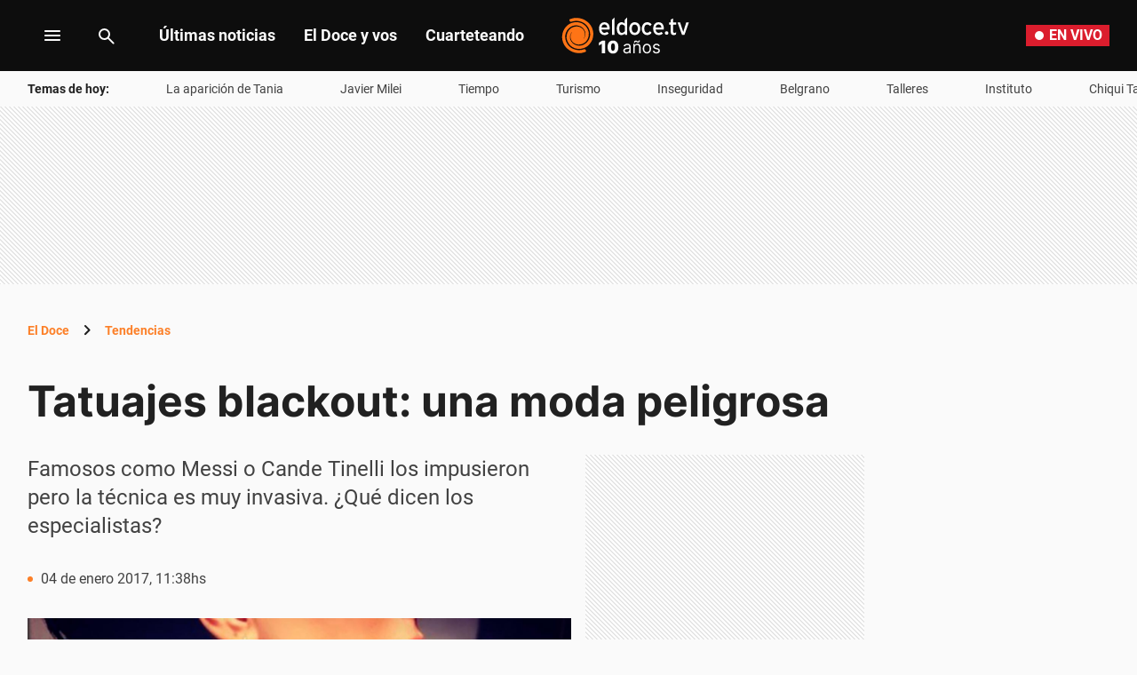

--- FILE ---
content_type: text/html; charset=utf-8
request_url: https://www.google.com/recaptcha/api2/aframe
body_size: 267
content:
<!DOCTYPE HTML><html><head><meta http-equiv="content-type" content="text/html; charset=UTF-8"></head><body><script nonce="ESMJ0OLvoyCyD92VKElH2Q">/** Anti-fraud and anti-abuse applications only. See google.com/recaptcha */ try{var clients={'sodar':'https://pagead2.googlesyndication.com/pagead/sodar?'};window.addEventListener("message",function(a){try{if(a.source===window.parent){var b=JSON.parse(a.data);var c=clients[b['id']];if(c){var d=document.createElement('img');d.src=c+b['params']+'&rc='+(localStorage.getItem("rc::a")?sessionStorage.getItem("rc::b"):"");window.document.body.appendChild(d);sessionStorage.setItem("rc::e",parseInt(sessionStorage.getItem("rc::e")||0)+1);localStorage.setItem("rc::h",'1769846029808');}}}catch(b){}});window.parent.postMessage("_grecaptcha_ready", "*");}catch(b){}</script></body></html>

--- FILE ---
content_type: application/javascript; charset=utf-8
request_url: https://fundingchoicesmessages.google.com/f/AGSKWxV-Lr5qG7v8eeHqHA626goplW3wt1498IhHBfeY9oU6c-Ykkp5QJwnh8uZ5XsIiXtn0-6UKe-tQl5tq81wNxbuDW92g1dVASLYc0TmwSa3KxhleX3uvjevDK4dX46KcJdh0X-k0KHEe5vDn5RavNsq4a24E3HyJgnnc8yNDFAQHUGOxsaPp5LP4FIc2/_/adchoiceslogo./adfooter./468x72./commercial_horizontal./wixads.
body_size: -1285
content:
window['8ba55048-36f9-4bfe-aa08-b2254149e135'] = true;

--- FILE ---
content_type: application/javascript; charset=utf-8
request_url: https://eldoce.tv/pf/dist/components/combinations/3.chunk.js?d=658&mxId=00000000
body_size: 20932
content:
(this.webpackJsonp=this.webpackJsonp||[]).push([[3,124],{218:function(e,t,n){"use strict";n.r(t);var r=n(2),i=n(4),a=n(1),s=n.n(a),c=n(18);var o={customFields:s.a.shape({idPromo:c.a.text("ID Promo"),url:c.a.text("URL del iframe"),height:s.a.string.tag({label:"Altura widget desktop"}),heightMobile:s.a.string.tag({label:"Altura widget mobile"})})},l=n(69);var u=async(e,t)=>{try{const n=await fetch(`https://api.easypromosapp.com/v2/users/autologinjs/${e}`,{method:"POST",headers:{"Content-Type":"application/json"},body:JSON.stringify({external_id:t.id||"",first_name:t.firstName||"",last_name:t.lastName||""})});return await n.json()}catch(e){return e}},d=n(47),b=n.n(d);const p=e=>{const t=document.createElement("script");return t.src=e,t.type="text/javascript",t},m=()=>{const e=document.querySelectorAll("iframe"),t=Array.from(e).find((e=>e.src.includes("oneup")));return t?t.id:null},j=e=>{var t,n;"resize"===(null===(t=e.data)||void 0===t?void 0:t.type)&&(e=>{const t=m(),n=document.getElementById(t);n&&(n.height=null==e?void 0:e.height)})(null===(n=e.data)||void 0===n?void 0:n.data)},f=async()=>{const e=localStorage.getItem("ArcId.USER_PROFILE_EXPIRED_TIME"),t=new Date(e),n=new Date,r=t.getTime()-n.getTime();if(r<=0)return await b.a.getUserProfile(),await b.a.extendSession(),void f();(()=>{const e=m(),t=b.a.userIdentity.accessToken;if(!t)return;document.getElementById(e).contentWindow.postMessage({type:"arcxp-auth",token:t},"*")})(),setTimeout((async()=>{f()}),r)};var g=n(577),h=n(64),O=n(10),v=n(0);function y(e,t){var n=Object.keys(e);if(Object.getOwnPropertySymbols){var r=Object.getOwnPropertySymbols(e);t&&(r=r.filter((function(t){return Object.getOwnPropertyDescriptor(e,t).enumerable}))),n.push.apply(n,r)}return n}function w(e,t,n){return(t=function(e){var t=function(e,t){if("object"!=typeof e||null===e)return e;var n=e[Symbol.toPrimitive];if(void 0!==n){var r=n.call(e,t||"default");if("object"!=typeof r)return r;throw new TypeError("@@toPrimitive must return a primitive value.")}return("string"===t?String:Number)(e)}(e,"string");return"symbol"==typeof t?t:String(t)}(t))in e?Object.defineProperty(e,t,{value:n,enumerable:!0,configurable:!0,writable:!0}):e[t]=n,e}const x=({customFields:e})=>{const{idPromo:t,url:n,height:a,heightMobile:s}=e,c=Object(l.a)(),{isAdmin:o}=Object(i.useAppContext)(),d=Object(O.a)()?s:a,[b,m]=Object(r.useState)(!1),x=Object(r.useRef)(null),S=Object(r.useRef)(null),_=!!document.querySelector('script[src*="/arc/subs/p.js"]'),P=!!(null==c?void 0:c.uuid),N=null==n?void 0:n.includes("oneup");if(!t&&!n)return o?Object(v.jsx)(h.a,{text:"Debe ingresar un ID de promoción o una URL del iframe."}):null;Object(r.useEffect)((()=>{t&&P&&u(t,function(e){for(var t=1;t<arguments.length;t++){var n=null!=arguments[t]?arguments[t]:{};t%2?y(Object(n),!0).forEach((function(t){w(e,t,n[t])})):Object.getOwnPropertyDescriptors?Object.defineProperties(e,Object.getOwnPropertyDescriptors(n)):y(Object(n)).forEach((function(t){Object.defineProperty(e,t,Object.getOwnPropertyDescriptor(n,t))}))}return e}({},c,{id:c.uuid})).then((e=>{m(!0),((e,t,n)=>{const r=p("https://code.jquery.com/jquery-3.6.0.min.js"),i=p("https://wl.easypromosapp.com/widget/widget_embed_adaptable.js?v=3.6.5"),a=p("https://wl.easypromosapp.com/js/jquery.ba-postmessage.js?v=3.6.5");document.body.appendChild(r),r.onload=()=>{document.body.appendChild(i),document.body.appendChild(a),i.onload=()=>{var r;void 0!==window.EasyEmbedAdaptable&&(null===(r=window.EasyEmbedAdaptable)||void 0===r||r.init({container_id:`ep_frame_${e}`,domain:"https://juegos.tn.com.ar/",gets:`lt=${t.lt}&micro=1&utm_source=widget&utm_medium=embed`,min_height:n||"600",promo_id:e}))}}})(t,e,d)})).catch((()=>m(!1)))}),[t,c,P,d]),Object(r.useEffect)((()=>{if(N)return window.addEventListener("message",j),()=>window.removeEventListener("message",j)}),[N]);const k=Object(r.useMemo)((()=>!!n&&(!_||P)),[n,P]);return Object(r.useEffect)((()=>{S.current&&S.current.scrollIntoView({behavior:"smooth",block:"center"})}),[b,k]),Object(v.jsxs)("div",{className:"brickjuegos-container","data-testid":"brick-juegos",children:[!b&&Object(v.jsx)(g.a,{}),t&&Object(v.jsx)("div",{id:`ep_frame_${t}`,style:{width:"100%"},ref:S}),k&&Object(v.jsx)("iframe",{id:"oneup-iframe",src:n,ref:S,width:"100%",height:d||"600",frameBorder:"0",onLoad:async()=>{if(m(!0),N&&P)try{const e=await f();e&&(x.current=e)}catch{m(!1)}},className:"full-width-all juegos-iframe"})]})};x.propTypes=o,x.label="Brick Juegos",x.lazy=!0;t.default=x},292:function(e,t,n){"use strict";var r=n(1),i=n.n(r),a=n(4),s=n(9),c=n(8),o=n(116),l=n(55),u=n(98),d=n(48),b=n(0);function p(e,t){var n=Object.keys(e);if(Object.getOwnPropertySymbols){var r=Object.getOwnPropertySymbols(e);t&&(r=r.filter((function(t){return Object.getOwnPropertyDescriptor(e,t).enumerable}))),n.push.apply(n,r)}return n}function m(e){for(var t=1;t<arguments.length;t++){var n=null!=arguments[t]?arguments[t]:{};t%2?p(Object(n),!0).forEach((function(t){j(e,t,n[t])})):Object.getOwnPropertyDescriptors?Object.defineProperties(e,Object.getOwnPropertyDescriptors(n)):p(Object(n)).forEach((function(t){Object.defineProperty(e,t,Object.getOwnPropertyDescriptor(n,t))}))}return e}function j(e,t,n){return(t=function(e){var t=function(e,t){if("object"!=typeof e||null===e)return e;var n=e[Symbol.toPrimitive];if(void 0!==n){var r=n.call(e,t||"default");if("object"!=typeof r)return r;throw new TypeError("@@toPrimitive must return a primitive value.")}return("string"===t?String:Number)(e)}(e,"string");return"symbol"==typeof t?t:String(t)}(t))in e?Object.defineProperty(e,t,{value:n,enumerable:!0,configurable:!0,writable:!0}):e[t]=n,e}const f=({contentButton:e,functionHomeButton:t,image:n,imagePlaceholder:r,isDark:i,onClickButton:p,showCustomImage:j,showHomeButton:f,subtitle:g,textHomeButton:h,title:O,urlButton:v})=>{const{searchableField:y}=Object(s.useEditableContent)(),{arcSite:w}=Object(a.useFusionContext)();return Object(b.jsx)("div",{className:"register-base full-width-all "+(i?"dark-brick":""),children:Object(b.jsxs)("div",{className:"register-base-content",children:[Object(b.jsx)(o.a,{title:O}),Object(b.jsx)("p",{className:"brick_subtitle",children:g}),Object(b.jsx)("div",{className:"brick_image",children:j?Object(b.jsx)("img",m({src:n},y("image"))):Object(b.jsx)("img",{src:Object(c.a)(`/images/${w}/${r}`)})}),v?Object(b.jsx)(l.a,{content:e,url:v,primary:!0,large:!0,icon:!0,dark:i}):Object(b.jsx)(l.a,{content:e,onClick:p,primary:!0,large:!0,dark:i}),(f||"ciudad"===w)&&Object(b.jsx)(l.a,{content:h||"Ir a inicio",onClick:()=>{t?t():(Object(u.k)("ir al inicio"),Object(d.b)({page:"",keepQueryParams:!1}))},large:!0,dark:i})]})})};f.propTypes={contentButton:i.a.string,functionHomeButton:i.a.func,image:i.a.string,imagePlaceholder:i.a.string,isDark:i.a.bool,onClickButton:i.a.func,showCustomImage:i.a.bool,showHomeButton:i.a.bool,subtitle:i.a.string,textHomeButton:i.a.string,title:i.a.string,urlButton:i.a.string},t.a=f},529:function(e,t,n){"use strict";n.r(t);var r=n(2),i=n(1),a=n.n(i),s=n(47),c=n.n(s),o=n(211),l=n(4),u=n(210),d=n(209),b=n(292),p=n(130),m=n(98),j=n(16),f=n(0);function g(e,t){var n=Object.keys(e);if(Object.getOwnPropertySymbols){var r=Object.getOwnPropertySymbols(e);t&&(r=r.filter((function(t){return Object.getOwnPropertyDescriptor(e,t).enumerable}))),n.push.apply(n,r)}return n}function h(e){for(var t=1;t<arguments.length;t++){var n=null!=arguments[t]?arguments[t]:{};t%2?g(Object(n),!0).forEach((function(t){O(e,t,n[t])})):Object.getOwnPropertyDescriptors?Object.defineProperties(e,Object.getOwnPropertyDescriptors(n)):g(Object(n)).forEach((function(t){Object.defineProperty(e,t,Object.getOwnPropertyDescriptor(n,t))}))}return e}function O(e,t,n){return(t=function(e){var t=function(e,t){if("object"!=typeof e||null===e)return e;var n=e[Symbol.toPrimitive];if(void 0!==n){var r=n.call(e,t||"default");if("object"!=typeof r)return r;throw new TypeError("@@toPrimitive must return a primitive value.")}return("string"===t?String:Number)(e)}(e,"string");return"symbol"==typeof t?t:String(t)}(t))in e?Object.defineProperty(e,t,{value:n,enumerable:!0,configurable:!0,writable:!0}):e[t]=n,e}const v=({functionHomeButton:e,subtitleRecover:t,textHomeButton:n})=>{const i=Object(d.a)("changeEmailForm"),[a,s]=Object(r.useState)(!1),{arcSite:g}=Object(l.useAppContext)(),{register:O,handleSubmit:v,watch:y,formState:{errors:w,isValid:x,isDirty:S}}=Object(o.a)({resolver:Object(u.a)(i),defaultValues:{email:""},mode:"onChange"}),_=y();return Object(f.jsx)("div",{className:"form recoverPassword",children:a?Object(f.jsx)(b.a,{contentButton:"Reenviar mail",functionHomeButton:e,imagePlaceholder:"recover-password.png",isDark:!1,onClickButton:()=>(async e=>{try{await c.a.requestResetPassword(e),Object(m.j)("reenviar mail")}catch(e){}})(_.email),showCustomImage:!1,showHomeButton:!!e,subtitle:t||"Revisá el correo que te enviamos para recuperar tu contraseña.",textHomeButton:n,title:"Recuperación de la cuenta"}):Object(f.jsxs)(f.Fragment,{children:[Object(f.jsx)("h3",{className:"title",children:"¿Olvidaste tu contraseña?"}),Object(f.jsx)("p",{className:"subheadline",children:"Ingresá el correo con el que estás registrado y te enviaremos un enlace para que generes tu nueva contraseña."}),Object(f.jsxs)("form",{onSubmit:v((async e=>{const{email:t}=e;try{await c.a.requestResetPassword(t),s(!0),Object(m.j)("continuar")}catch(e){}})),className:"form",children:[Object(f.jsx)("input",h({className:Object(p.a)("email",w,_),type:"email",placeholder:"Ingresá tu email"},O("email"))),w.email&&Object(f.jsx)("p",{className:"error-field",children:w.email.message}),Object(f.jsx)(j.a,{className:"form-button",content:"ciudad"===g?"Ingresar":"Continuar",disabled:!S||!x})]})]})})};v.label="Recuperar Contraseña",v.lazy=!0,v.propTypes={functionHomeButton:a.a.func,subtitleRecover:a.a.string,textHomeButton:a.a.string},t.default=v},555:function(e,t,n){"use strict";var r=n(2),i=n(4),a=n(1),s=n.n(a),c=n(172),o=n(10),l=n(558),u=n(294),d=n(130),b=n(0);const p=({next:e,setIsLoading:t,showRecoverPassword:n,showRegister:r,showRegisterValidate:i,subtitle:a,title:s})=>Object(b.jsx)(u.a,{customFields:{formType:"login"},title:s,subtitle:a,next:e,setIsLoading:t,error:d.b,errorFunctions:{"Email Address is not verified":i},linkFunctions:{register:r,recoverPassword:n},origin:"paywall"});p.propTypes={next:s.a.func,setIsLoading:s.a.func,showRecoverPassword:s.a.func,showRegister:s.a.func,showRegisterValidate:s.a.func,subtitle:s.a.string,title:s.a.string};var m=p,j=n(47),f=n.n(j),g=n(292),h=n(98);const O=({email:e})=>Object(b.jsx)(g.a,{contentButton:"Reenviar mail de validación",imagePlaceholder:"newsletter-success.png",onClickButton:async()=>{try{f.a.requestVerifyEmail(e),Object(h.k)("reenviar mail de validación")}catch(e){}},showCustomImage:!1,subtitle:"Te enviamos un mail para que valides tu cuenta y puedas leer todas las noticias.",title:"¡Ya casi estás!",showHomeButton:!0,isDark:!0});O.propTypes={email:s.a.string};var v=O;const y=({next:e,setIsLoading:t,showLogin:n,title:r})=>Object(b.jsx)(u.a,{customFields:{formType:"signUp"},title:r,next:e,setIsLoading:t,error:d.b,errorFunctions:{"Email Address is not verified":e},linkFunctions:{login:n},origin:"paywall"});y.propTypes={next:s.a.func,setIsLoading:s.a.func,showLogin:s.a.func,title:s.a.string};var w=y,x=n(529);const S=({showLogin:e})=>Object(b.jsx)(x.default,{functionHomeButton:e,subtitleRecover:"Revisá el correo que te enviamos para recuperar tu contraseña. No olvides revisar tu casilla de spam.",textHomeButton:"Volver al inicio"});S.propTypes={showLogin:s.a.func};var _=S,P=n(24),N=n(6),k=n(55),E=n(8);function C(e,t){var n=Object.keys(e);if(Object.getOwnPropertySymbols){var r=Object.getOwnPropertySymbols(e);t&&(r=r.filter((function(t){return Object.getOwnPropertyDescriptor(e,t).enumerable}))),n.push.apply(n,r)}return n}function D(e,t,n){return(t=function(e){var t=function(e,t){if("object"!=typeof e||null===e)return e;var n=e[Symbol.toPrimitive];if(void 0!==n){var r=n.call(e,t||"default");if("object"!=typeof r)return r;throw new TypeError("@@toPrimitive must return a primitive value.")}return("string"===t?String:Number)(e)}(e,"string");return"symbol"==typeof t?t:String(t)}(t))in e?Object.defineProperty(e,t,{value:n,enumerable:!0,configurable:!0,writable:!0}):e[t]=n,e}const T=({buttonText:e,className:t="",close:n=(()=>null),href:r,imageAlign:i="right",imageURL:a,site:s,size:c,subtitle:o,title:l})=>Object(b.jsx)("div",{className:`${c}`,children:Object(b.jsxs)("div",{className:Object(N.a)(["brickShortcuts",t]),children:[Object(b.jsx)("img",{alt:l,className:Object(N.a)(["shortcuts-image",i]),src:Object(E.a)(a),loading:"lazy"}),Object(b.jsxs)("div",{className:"brickShortcuts__header",children:[Object(b.jsx)("h3",{className:"title font__display",children:l}),o&&Object(b.jsx)("p",{className:"subtitle font__subtitle-regular",children:o}),"ciudad"===s&&Object(b.jsx)("div",{className:"channels-buttons",children:e.map(((e,t)=>Object(b.jsx)(k.a,function(e){for(var t=1;t<arguments.length;t++){var n=null!=arguments[t]?arguments[t]:{};t%2?C(Object(n),!0).forEach((function(t){D(e,t,n[t])})):Object.getOwnPropertyDescriptors?Object.defineProperties(e,Object.getOwnPropertyDescriptors(n)):C(Object(n)).forEach((function(t){Object.defineProperty(e,t,Object.getOwnPropertyDescriptor(n,t))}))}return e}({content:e,url:r[t],primary:!0},n&&{onClick:n}),t)))})]}),("eltrece"===s||"eldoce"===s)&&Object(b.jsx)(k.a,{content:e[0],url:r[0],primary:!0})]})});T.propTypes={buttonText:s.a.array,className:s.a.string,close:s.a.func,href:s.a.array,imageAlign:s.a.string,imageURL:s.a.string,site:s.a.string,size:s.a.string,subtitle:s.a.node,title:s.a.string};var M=T,R=n(48);const q=({arcSite:e,subtitle:t,title:n,close:r})=>{const i=[Object(R.a)("ingresar"),""],a=`/images/${e}/paywall-redirect.svg`;return Object(b.jsx)(M,{site:e,buttonText:["Ingresar","Seguir navegando"],className:"paywall__redirect",href:i,imageAlign:"center",imageURL:a,size:"paywall__modal",subtitle:t||"Ingresá y seguí mirando contenidos exclusivos, últimas novedades y últimas tendencias del mundo del espectáculo.",title:n||"¡Forma parte de nuestra comunidad!",close:r})};q.propTypes={arcSite:s.a.string,close:s.a.func,subtitle:s.a.string,title:s.a.string};var L=q,I=n(71),$=n(44);const A=({subtitleLogin:e,titleLogin:t,titleRegister:n,close:a=(()=>null),disableScroll:s=!0})=>{const[u,d]=Object(r.useState)(!1),[p,j]=Object(r.useState)(1),f=Object(r.createRef)(),g=Object(o.a)(),{arcSite:h}=Object(i.useAppContext)(),O="app"===Object(I.a)(),[y,x]=Object(r.useState)(""),[S,N]=Object(r.useState)(!1),k=()=>{j(1)},E=({email:e})=>{x(e),j(3),N(!1)},C={1:Object(b.jsx)(m,{next:$.d,setIsLoading:N,showRecoverPassword:()=>{j(4)},showRegister:()=>{j(2)},showRegisterValidate:E,subtitle:e,title:t}),2:Object(b.jsx)(w,{next:E,setIsLoading:N,showLogin:k,title:n}),3:Object(b.jsx)(v,{email:y}),4:Object(b.jsx)(_,{showLogin:k})};return Object(r.useEffect)((()=>{if(d(!0),P.a.iOS()&&s){document.querySelector("body").classList.add("fixed");const e=e=>{e.preventDefault()};return window.addEventListener("scroll",e),()=>{window.removeEventListener("scroll",e),document.querySelector("body").classList.remove("fixed")}}s&&Object(c.b)(f.current)}),[]),Object(b.jsx)("div",{className:"paywall-screen",ref:f,children:Object(b.jsx)(l.a,{content:"ciudad"===h?Object(b.jsx)(L,{arcSite:h,subtitle:e,title:t,close:a}):C[p],isDark:3===p,isLoading:S,isOpen:u,isApp:O,type:g?"popup":"modal",close:a})})};A.propTypes={close:s.a.func,titleLogin:s.a.string,subtitleLogin:s.a.string,titleRegister:s.a.string,disableScroll:s.a.bool};t.a=A},561:function(e,t,n){"use strict";n.d(t,"b",(function(){return v.a})),n.d(t,"a",(function(){return y.a}));var r=n(2),i=n(1),a=n.n(i),s=n(6),c=n(4),o=n(578),l=n(10),u=n(12),d=n(33),b=n(177),p=n(304),m=n(3),j=n(602),f=n(0);const g=({contentItem:e,newContentElements:t,setNewDataAvailable:n,updateWidget:r,setUpdateWidget:i})=>Object(f.jsx)("div",{className:"new-updates-wrapper",children:Object(f.jsx)("div",{className:"new-updates-container",children:Object(f.jsxs)("button",{className:"new-updates-button",onClick:()=>{i(r+1),e.content_elements=[...t];const a=document.querySelector(".article__live");a&&a.scrollIntoView({behavior:"smooth",block:"start"}),n(!1)},children:[Object(f.jsx)("svg",{xmlns:"http://www.w3.org/2000/svg",width:"16",height:"16",viewBox:"0 0 16 16",children:Object(f.jsx)("use",{href:"#UpArrowIcon"})}),Object(f.jsx)("span",{className:"new-updates-text",children:"Nueva actualización"})]})})});g.propTypes={contentItem:a.a.object,newContentElements:a.a.array,setNewDataAvailable:a.a.func,updateWidget:a.a.number,setUpdateWidget:a.a.func};var h=g,O=n(21),v=n(295),y=(n(592),n(590));n(593),n(594),n(595),n(76),n(597),n(596);const w=({wrapper:e=r.Fragment,elements:t})=>{const{globalContent:n,arcSite:i}=Object(c.useFusionContext)(),{shouldShowNewUpdates:a,newContentElements:g,setNewDataAvailable:v,updateWidget:y,setUpdateWidget:w}=Object(b.a)(n,i),x=Object(m.b)(n,"content_elements"),S=Object(d.a)(),_=Object(O.a)(),P=Object(s.a)(["default-article-color","article__body",{[`article__${S}`]:S}]),N=Object(l.a)(!0,!0),k=Object(u.a)(),E=k||N,C="live"===S,D="deportes"===_,T=Object(j.e)(x,i,S),M=Object(j.b)(x,i,S),R=Object(j.a)(M,k,E,T,S);return Object(p.a)(C&&D),Object(f.jsxs)("div",{className:P,children:[C&&!k&&a&&Object(f.jsx)(h,{contentItem:n,newContentElements:g,setNewDataAvailable:v,updateWidget:y,setUpdateWidget:w}),Object(f.jsx)(e,{children:R.map(((e,n)=>Object(f.jsx)(o.a,{element:e,elements:t,updateWidget:y},n)))})]})};w.propTypes={elements:a.a.object,wrapper:a.a.elementType};t.c=w},571:function(e,t,n){"use strict";var r=n(0);function i(e,t){var n=Object.keys(e);if(Object.getOwnPropertySymbols){var r=Object.getOwnPropertySymbols(e);t&&(r=r.filter((function(t){return Object.getOwnPropertyDescriptor(e,t).enumerable}))),n.push.apply(n,r)}return n}function a(e,t,n){return(t=function(e){var t=function(e,t){if("object"!=typeof e||null===e)return e;var n=e[Symbol.toPrimitive];if(void 0!==n){var r=n.call(e,t||"default");if("object"!=typeof r)return r;throw new TypeError("@@toPrimitive must return a primitive value.")}return("string"===t?String:Number)(e)}(e,"string");return"symbol"==typeof t?t:String(t)}(t))in e?Object.defineProperty(e,t,{value:n,enumerable:!0,configurable:!0,writable:!0}):e[t]=n,e}t.a=e=>Object(r.jsx)("svg",function(e){for(var t=1;t<arguments.length;t++){var n=null!=arguments[t]?arguments[t]:{};t%2?i(Object(n),!0).forEach((function(t){a(e,t,n[t])})):Object.getOwnPropertyDescriptors?Object.defineProperties(e,Object.getOwnPropertyDescriptors(n)):i(Object(n)).forEach((function(t){Object.defineProperty(e,t,Object.getOwnPropertyDescriptor(n,t))}))}return e}({xmlns:"http://www.w3.org/2000/svg",fill:"none"},e,{height:24,width:24,viewBox:"0 0 24 24",children:Object(r.jsx)("path",{fill:"#424242",d:"M12 14.95q-.2 0-.375-.063a.9.9 0 0 1-.325-.212l-4.6-4.6a.95.95 0 0 1-.275-.7q0-.425.275-.7a.95.95 0 0 1 .7-.275q.424 0 .7.275l3.9 3.9 3.9-3.9a.95.95 0 0 1 .7-.275q.424 0 .7.275a.95.95 0 0 1 .275.7.95.95 0 0 1-.275.7l-4.6 4.6q-.15.15-.325.212a1.1 1.1 0 0 1-.375.063"})}))},578:function(e,t,n){"use strict";n.d(t,"a",(function(){return en}));var r=n(6),i=n(1),a=n.n(i),s=n(4),c=n(32),o=n(175),l=n(592),u=n(590),d=n(593),b=n(33),p=n(5),m=n(56),j=n(17),f=n(68),g=n(3),h=n(0);function O(e,t){var n=Object.keys(e);if(Object.getOwnPropertySymbols){var r=Object.getOwnPropertySymbols(e);t&&(r=r.filter((function(t){return Object.getOwnPropertyDescriptor(e,t).enumerable}))),n.push.apply(n,r)}return n}function v(e){for(var t=1;t<arguments.length;t++){var n=null!=arguments[t]?arguments[t]:{};t%2?O(Object(n),!0).forEach((function(t){y(e,t,n[t])})):Object.getOwnPropertyDescriptors?Object.defineProperties(e,Object.getOwnPropertyDescriptors(n)):O(Object(n)).forEach((function(t){Object.defineProperty(e,t,Object.getOwnPropertyDescriptor(n,t))}))}return e}function y(e,t,n){return(t=function(e){var t=function(e,t){if("object"!=typeof e||null===e)return e;var n=e[Symbol.toPrimitive];if(void 0!==n){var r=n.call(e,t||"default");if("object"!=typeof r)return r;throw new TypeError("@@toPrimitive must return a primitive value.")}return("string"===t?String:Number)(e)}(e,"string");return"symbol"==typeof t?t:String(t)}(t))in e?Object.defineProperty(e,t,{value:n,enumerable:!0,configurable:!0,writable:!0}):e[t]=n,e}function w(e,t){if(null==e)return{};var n,r,i=function(e,t){if(null==e)return{};var n,r,i={},a=Object.keys(e);for(r=0;r<a.length;r++)n=a[r],t.indexOf(n)>=0||(i[n]=e[n]);return i}(e,t);if(Object.getOwnPropertySymbols){var a=Object.getOwnPropertySymbols(e);for(r=0;r<a.length;r++)n=a[r],t.indexOf(n)>=0||Object.prototype.propertyIsEnumerable.call(e,n)&&(i[n]=e[n])}return i}const x=e=>{let{element:t,className:n,includedFields:i=["headline","media"],dateFormat:a=(()=>"DD MM YYYY"),elements:c}=e,o=w(e,["element","className","includedFields","dateFormat","elements"]);const{arcSite:l}=Object(s.useFusionContext)(),u=["ciudad","eltrece"].includes(l);return t.items&&Object(h.jsxs)("div",v({className:Object(r.a)(["link--list",n])},o,{children:[Object(h.jsx)(f.a,{title:t.title||"Leé también"}),t.items.map(((e,t)=>Object(h.jsx)(m.a,{"data-testid":"card-container",id:Object(p.c)(e.title),data:e,direction:"horizontal",imageSizes:{small:149,medium:149,large:204},onClick:()=>Object(p.l)({event:"link-click",eCategory:"lee-tambien",eAction:"click",eLabel:e.title}),target:"_blank",transform:Object(g.a)(j.f,j.i),includedFields:i,dateFormat:a(e.date),classNames:v({},u&&{headlineClassName:"font__subtitle"})},t)))]}))};x.propTypes={element:a.a.shape({title:a.a.string,items:a.a.arrayOf(a.a.shape({title:a.a.string.isRequired,description:a.a.string,date:a.a.string,id:a.a.string,url:a.a.string,image:a.a.shape({url:a.a.string,type:a.a.string})}))}),elements:a.a.object,className:a.a.string,includedFields:a.a.arrayOf(a.a.string),dateFormat:a.a.func};var S=x,_=n(233),P=n(2);var N=()=>Object(h.jsx)("hr",{className:"divider"}),k=n(110),E=n(60),C=n(12),D=n(71),T=n(133),M=n(10),R=n(16),q=n(571);const L=({children:e,isOpen:t,offset:n=0})=>{const[r,i]=Object(P.useState)(),a=Object(P.useRef)();return Object(P.useEffect)((()=>{i(a.current.clientHeight+n)}),[]),Object(h.jsx)("div",{className:"collapse",style:{maxHeight:t?r:0},children:Object(h.jsx)("div",{ref:a,children:e})})};L.propTypes={children:a.a.node,isOpen:a.a.bool,offset:a.a.number};var I=L,$=n(302);const A=({id:e,content:t,up:n})=>Object(h.jsx)("div",{"data-testid":"amp-button",hidden:n,"data-amp-bind-hidden":n?`hiddenState${e}`:`!hiddenState${e}`,children:Object(h.jsx)(R.a,{variant:"secondary",content:t,icon:!0,IconComponent:()=>Object(h.jsx)(q.a,{className:Object(r.a)([{up:n}])}),on:`tap:AMP.setState({ hiddenState${e}: !hiddenState${e} })`})});A.propTypes={id:a.a.string,content:a.a.string,up:a.a.bool};const F=({props:e})=>{const{ContentElement:t,addShowMoreButton:n,othersParagraps:r,items:i,elements:a}=e,s=`${Date.now().toString().slice(-6)}${Math.floor(100*Math.random())}`;return Object(h.jsxs)(h.Fragment,{children:[Object(h.jsx)("amp-state",{id:`hiddenState${s}`,children:Object(h.jsx)("script",{type:"application/json",children:JSON.stringify(!0)})}),Object(h.jsxs)("div",{"data-testid":"amp-description",hidden:n,className:"paragraph","data-amp-bind-hidden":n?`hiddenState${s}`:"",children:[r&&Object(h.jsx)($.a,{content:r}),null==i?void 0:i.map(((e,n)=>Object(h.jsx)(t,{element:e,elements:a},n)))]}),n&&Object(h.jsx)(A,{id:s,content:"Ver más",up:!1}),n&&Object(h.jsx)(A,{id:s,content:"Ver menos",up:!0})]})};F.propTypes={props:a.a.object,ContentElement:a.a.func,addShowMoreButton:a.a.bool,othersParagraps:a.a.string,items:a.a.array,elements:a.a.object};var B=F,H=n(57),U=n(112);function z(e,t){var n=Object.keys(e);if(Object.getOwnPropertySymbols){var r=Object.getOwnPropertySymbols(e);t&&(r=r.filter((function(t){return Object.getOwnPropertyDescriptor(e,t).enumerable}))),n.push.apply(n,r)}return n}function W(e,t,n){return(t=function(e){var t=function(e,t){if("object"!=typeof e||null===e)return e;var n=e[Symbol.toPrimitive];if(void 0!==n){var r=n.call(e,t||"default");if("object"!=typeof r)return r;throw new TypeError("@@toPrimitive must return a primitive value.")}return("string"===t?String:Number)(e)}(e,"string");return"symbol"==typeof t?t:String(t)}(t))in e?Object.defineProperty(e,t,{value:n,enumerable:!0,configurable:!0,writable:!0}):e[t]=n,e}const V=e=>{if("undefined"!=typeof window&&window.DOMParser){return(new DOMParser).parseFromString(e,"text/html").documentElement.textContent}let t=e;return t=t.replace(/&#x3D;/g,"="),t=t.replace(/&amp;/g,"&"),t=t.replace(/&lt;/g,"<"),t=t.replace(/&gt;/g,">"),t=t.replace(/&quot;/g,'"'),t=t.replace(/&#39;/g,"'"),t},Y=(e,t)=>{var n;if(!e)return[];let r=Object(_.html2json)(e||"").child.filter((e=>!("text"===e.node&&"\n"===e.text)));const i=[],a=e=>{e.forEach((e=>{var t;"iframe"===e.tag&&Object(H.b)(null===(t=e.attr)||void 0===t?void 0:t.src)?i.push(e.attr||{}):e.child&&Array.isArray(e.child)&&a(e.child)}))},s=e=>e.map((e=>{var t;if("iframe"===e.tag&&Object(H.b)(null===(t=e.attr)||void 0===t?void 0:t.src))return null;if(e.child&&Array.isArray(e.child)){const t=s(e.child).filter((e=>null!==e));return 0===t.length&&e.child.some((e=>{var t;return"iframe"===e.tag&&Object(H.b)(null===(t=e.attr)||void 0===t?void 0:t.src)}))?null:function(e){for(var t=1;t<arguments.length;t++){var n=null!=arguments[t]?arguments[t]:{};t%2?z(Object(n),!0).forEach((function(t){W(e,t,n[t])})):Object.getOwnPropertyDescriptors?Object.defineProperties(e,Object.getOwnPropertyDescriptors(n)):z(Object(n)).forEach((function(t){Object.defineProperty(e,t,Object.getOwnPropertyDescriptor(n,t))}))}return e}({},e,{child:t})}return e})).filter((e=>null!==e));return r.forEach((e=>{"ul"===e.tag&&e.child.forEach((e=>{"li"===e.tag&&(e.attr=void 0)}))})),a(r),r=s(r),r.length>0&&"element"===r[0].node&&(r=(e=>{for(;e.length>0&&"p"===e[e.length-1].tag&&1===e[e.length-1].child.length&&"&nbsp;"===e[e.length-1].child[0].text;)e.pop();return e})(r)),0===r.length||"text"===(null===(n=r[0])||void 0===n?void 0:n.node)?[e,void 0,i]:t?[Object(_.json2html)({node:"root",child:r}),void 0,i]:[Object(_.json2html)({node:"root",child:r.slice(0,2)}),Object(_.json2html)({node:"root",child:r.slice(2)}),i]},J=({title:e,description:t,media:n,date:i,id:a,credits:c,url:o,articleUrl:l,elements:u={},isPinned:d=!1,items:b=[],addShowMoreButton:p=!1,renderLink:m=!1})=>{const j=Object(M.a)(!0,!0),f=Object(C.a)(),g=Object(D.a)(),{Text:O}=u,[v,y,w]=Y(t,l),x=!!y||b.length>0,[S,_]=Object(P.useState)(!f&&p&&x),{arcSite:L}=Object(s.useFusionContext)(),$=()=>"app"===g?null:j&&!f?Object(h.jsx)(T.a,{title:e,url:o}):Object(h.jsx)(E.b,{title:e,url:o,isCollapsable:!f,showLabel:"tn"!==L,showTooltip:!0}),A=Object(r.a)(["liveblog-title",{font__display:"eltrece"===L||"ciudad"===L}]);return Object(h.jsxs)("div",{className:Object(r.a)([{pinned__container:d}]),children:[Object(h.jsx)(N,{}),Object(h.jsxs)("div",{className:"date-share",children:[Object(h.jsx)(k.a,{date:i,format:"DD [de] MMMM YYYY[,] HH:mm[hs]",forLiveblogItem:!0,isPinned:d,classNameFontTimeValue:"eltrece"===L?"font__subtitle-regular":""}),Object(h.jsx)($,{})]}),Object(h.jsx)("h2",{className:A,id:a,children:e}),Object(h.jsx)("div",{children:Object(h.jsx)("div",{className:"date__author",children:c&&c.length>0&&Object(h.jsxs)("p",{className:"author",children:["Por ",Object(h.jsx)("span",{className:"author__name",children:c[0].name})]})})}),n&&Object(h.jsx)(en,{element:n,elements:u}),v&&Object(h.jsx)(O,{Tag:"div",className:"paragraph",content:v}),null==w?void 0:w.map(((e,t)=>Object(h.jsx)(U.a,{src:V(e.src),article:!0,amp:f},t))),x&&!f&&Object(h.jsxs)(h.Fragment,{children:[Object(h.jsxs)(I,{isOpen:!S,offset:32,children:[y&&Object(h.jsx)(O,{Tag:"div",className:"paragraph",content:y}),b.map(((e,t)=>Object(h.jsx)(en,{element:e,elements:u},t)))]}),p&&Object(h.jsx)(R.a,{variant:"secondary",content:S?"Ver más":"Ver menos",icon:!0,IconComponent:()=>Object(h.jsx)(q.a,{className:Object(r.a)([{up:!S}])}),onClick:()=>_((e=>!e))})]}),x&&f&&Object(h.jsx)(B,{props:{ContentElement:en,addShowMoreButton:p,othersParagraps:y,items:b,elements:u}}),l&&m&&Object(h.jsx)(R.a,{content:"Leé la nota completa",icon:!0,url:l})]})};J.propTypes={title:a.a.string,description:a.a.string,media:a.a.shape({basic:a.a.object}),date:a.a.string,id:a.a.string,isPinned:a.a.bool,credits:a.a.arrayOf(a.a.shape({name:a.a.string})),url:a.a.string,articleUrl:a.a.string,elements:a.a.object,items:a.a.array,addShowMoreButton:a.a.bool,renderLink:a.a.bool};var X=J,G=n(51);function Q(e,t){var n=Object.keys(e);if(Object.getOwnPropertySymbols){var r=Object.getOwnPropertySymbols(e);t&&(r=r.filter((function(t){return Object.getOwnPropertyDescriptor(e,t).enumerable}))),n.push.apply(n,r)}return n}function K(e){for(var t=1;t<arguments.length;t++){var n=null!=arguments[t]?arguments[t]:{};t%2?Q(Object(n),!0).forEach((function(t){Z(e,t,n[t])})):Object.getOwnPropertyDescriptors?Object.defineProperties(e,Object.getOwnPropertyDescriptors(n)):Q(Object(n)).forEach((function(t){Object.defineProperty(e,t,Object.getOwnPropertyDescriptor(n,t))}))}return e}function Z(e,t,n){return(t=function(e){var t=function(e,t){if("object"!=typeof e||null===e)return e;var n=e[Symbol.toPrimitive];if(void 0!==n){var r=n.call(e,t||"default");if("object"!=typeof r)return r;throw new TypeError("@@toPrimitive must return a primitive value.")}return("string"===t?String:Number)(e)}(e,"string");return"symbol"==typeof t?t:String(t)}(t))in e?Object.defineProperty(e,t,{value:n,enumerable:!0,configurable:!0,writable:!0}):e[t]=n,e}const ee=e=>{if(!e)return null;switch(e.subtype){case"image":return K({},e,{_id:e.id,url:e.thumbnail,type:"image",caption:e.description});case"video":return{type:"custom_embed",subtype:"genoa",embed:{config:K({},e),id:e.id}};default:return e}},te=({element:e,elements:t})=>{const{title:n="",description:r,date:i,media:a,author:s,pinned:c,url:o,addShowMoreButton:l,renderLink:u}=Object(g.b)(e,"embed.config",{}),d=Object(g.b)(e,"items",[]),b=Object(G.a)(),m=Object(p.c)(n),j=o?Object(G.a)(o):void 0;return Object(h.jsx)(X,{title:n,description:r,date:i,media:ee(a),id:m,url:`${b}#${m}`,articleUrl:j,credits:s,elements:t,items:d,addShowMoreButton:l,renderLink:u,isPinned:c})};te.propTypes={element:a.a.shape({embed:a.a.shape({config:a.a.shape({title:a.a.string.isRequired,description:a.a.string,date:a.a.string.isRequired,media:a.a.shape({description:a.a.string,subtype:a.a.string}),pinned:a.a.bool,articleUrl:a.a.string})})}),elements:a.a.object};var ne=te;const re=({element:e,elements:t})=>Object(h.jsx)(h.Fragment,{children:e.items.map(((e,n)=>Object(h.jsx)(X,{title:e.title,description:e.description,media:ee(e.media),date:e.date,id:e.id,credits:e.author,url:e.storyUrl,elements:t,isPinned:null==e?void 0:e.pinned},n)))});re.propTypes={element:a.a.shape({title:a.a.string,items:a.a.arrayOf(a.a.shape({title:a.a.string.isRequired,description:a.a.string,date:a.a.string,id:a.a.string,url:a.a.string,image:a.a.shape({url:a.a.string,type:a.a.string})}))}),elements:a.a.object};var ie=re,ae=n(299),se=n(7);function ce(e,t){var n=Object.keys(e);if(Object.getOwnPropertySymbols){var r=Object.getOwnPropertySymbols(e);t&&(r=r.filter((function(t){return Object.getOwnPropertyDescriptor(e,t).enumerable}))),n.push.apply(n,r)}return n}function oe(e){for(var t=1;t<arguments.length;t++){var n=null!=arguments[t]?arguments[t]:{};t%2?ce(Object(n),!0).forEach((function(t){le(e,t,n[t])})):Object.getOwnPropertyDescriptors?Object.defineProperties(e,Object.getOwnPropertyDescriptors(n)):ce(Object(n)).forEach((function(t){Object.defineProperty(e,t,Object.getOwnPropertyDescriptor(n,t))}))}return e}function le(e,t,n){return(t=function(e){var t=function(e,t){if("object"!=typeof e||null===e)return e;var n=e[Symbol.toPrimitive];if(void 0!==n){var r=n.call(e,t||"default");if("object"!=typeof r)return r;throw new TypeError("@@toPrimitive must return a primitive value.")}return("string"===t?String:Number)(e)}(e,"string");return"symbol"==typeof t?t:String(t)}(t))in e?Object.defineProperty(e,t,{value:n,enumerable:!0,configurable:!0,writable:!0}):e[t]=n,e}function ue(e,t){if(null==e)return{};var n,r,i=function(e,t){if(null==e)return{};var n,r,i={},a=Object.keys(e);for(r=0;r<a.length;r++)n=a[r],t.indexOf(n)>=0||(i[n]=e[n]);return i}(e,t);if(Object.getOwnPropertySymbols){var a=Object.getOwnPropertySymbols(e);for(r=0;r<a.length;r++)n=a[r],t.indexOf(n)>=0||Object.prototype.propertyIsEnumerable.call(e,n)&&(i[n]=e[n])}return i}const{LIVEBLOGGING_SUBTYPE:de}=se.b,be=e=>{let{element:t}=e,n=ue(e,["element"]);const r=Object(b.a)(),{globalContent:i={}}=Object(s.useFusionContext)(),a=Object(ae.a)(t,i);return r===de?Object(h.jsx)(ie,oe({element:a},n)):Object(h.jsx)(S,oe({element:a},n))};be.propTypes={element:a.a.shape({title:a.a.string,items:a.a.arrayOf(a.a.shape({content:a.a.string.isRequired,description:a.a.shape({content:a.a.string}),image:a.a.shape({url:a.a.string,type:a.a.string})}))})};var pe=be,me=n(594),je=n(595),fe=n(602),ge=n(41),he=n(596),Oe=n(597);const ve=({element:e})=>{const{arcSite:t}=Object(s.useFusionContext)(),n=Object(r.a)(["headline__title",{font__display:"eltrece"===t||"ciudad"===t}]),i=Object(r.a)(["volanta",{"font__subtitle-regular":"eltrece"===t||"ciudad"===t}]);return Object(h.jsxs)("div",{className:"item",children:[Object(h.jsx)("div",{className:i,children:Object(h.jsx)("span",{children:e.volanta})}),Object(h.jsx)("div",{className:"headline",children:e.url?Object(h.jsx)("h2",{className:n,children:Object(h.jsx)("a",{className:"headline__title__link",href:`${e.url}`,children:e.headline})}):Object(h.jsx)("h2",{className:n,children:e.headline})})]})};ve.propTypes={element:a.a.shape({volanta:a.a.string,headline:a.a.string,url:a.a.string})};var ye=ve;const we=({element:e})=>{const{title:t,items:n}=e.embed.config;return 0===n.length?null:Object(h.jsxs)("div",{className:"timeline-longform",children:[t&&Object(h.jsx)(f.a,{title:t}),Object(h.jsx)("div",{children:n.map((e=>Object(h.jsx)(ye,{element:e},e.id)))})]})};we.propTypes={element:a.a.shape({embed:a.a.shape({config:a.a.shape({title:a.a.string,items:a.a.array})})})};var xe=we;const Se=({title:e,editor:t,className:n})=>{if(Object(g.e)(t))return null;const{arcSite:i}=Object(s.useFusionContext)(),a=Object(r.a)([`${n}-title`,{font__display:("eltrece"===i||"ciudad"===i)&&"longform-credits"===n}]),c=Object(_.html2json)(t||"").child.filter((e=>!("text"===e.node&&"\n"===e.text)));return c.forEach((e=>{"ul"===e.tag&&e.child.forEach((e=>{"li"===e.tag&&(e.attr=void 0)}))})),Object(h.jsxs)("div",{className:n,children:[e&&Object(h.jsx)("h4",{className:a,children:e}),Object(h.jsx)("div",{className:`${n}-editor`,dangerouslySetInnerHTML:{__html:Object(_.json2html)({node:"root",child:c})}})]})};Se.propTypes={title:a.a.string,editor:a.a.string,className:a.a.string};var _e=Se;const Pe=({element:e})=>{const{title:t,editor:n}=e.embed.config;return Object(g.e)(n)?null:Object(h.jsx)(_e,{title:t,editor:n,className:"longform-credits"})};Pe.propTypes={element:a.a.shape({embed:a.a.shape({config:a.a.shape({title:a.a.string,editor:a.a.string})})})};var Ne=Pe,ke=n(59);const Ee=([e])=>e.isIntersecting;var Ce=()=>{const[e,t]=Object(P.useState)(!1),{isIntersecting:n,ref:i}=Object(ke.a)({options:{distance:"100px"},predicate:Ee,once:!0});return Object(P.useEffect)((()=>{n&&setTimeout((()=>t(!0)),15e3)}),[n]),Object(h.jsx)("div",{ref:i,className:Object(r.a)([{fade:n&&e},"tooltip"]),children:Object(h.jsx)(R.a,{content:"Deslizá para ver más",variant:"text",dark:!0,icon:!0,large:!0})})};function De(e,t){var n=Object.keys(e);if(Object.getOwnPropertySymbols){var r=Object.getOwnPropertySymbols(e);t&&(r=r.filter((function(t){return Object.getOwnPropertyDescriptor(e,t).enumerable}))),n.push.apply(n,r)}return n}function Te(e){for(var t=1;t<arguments.length;t++){var n=null!=arguments[t]?arguments[t]:{};t%2?De(Object(n),!0).forEach((function(t){Me(e,t,n[t])})):Object.getOwnPropertyDescriptors?Object.defineProperties(e,Object.getOwnPropertyDescriptors(n)):De(Object(n)).forEach((function(t){Object.defineProperty(e,t,Object.getOwnPropertyDescriptor(n,t))}))}return e}function Me(e,t,n){return(t=function(e){var t=function(e,t){if("object"!=typeof e||null===e)return e;var n=e[Symbol.toPrimitive];if(void 0!==n){var r=n.call(e,t||"default");if("object"!=typeof r)return r;throw new TypeError("@@toPrimitive must return a primitive value.")}return("string"===t?String:Number)(e)}(e,"string");return"symbol"==typeof t?t:String(t)}(t))in e?Object.defineProperty(e,t,{value:n,enumerable:!0,configurable:!0,writable:!0}):e[t]=n,e}const Re=({element:e,elements:t})=>{const{CustomEmbed:n,RawHtml:i}=t,{subtype:a,description:o,content:l}=e,{arcSite:u}=Object(s.useFusionContext)(),d={id:e.id,url:e.thumbnail,config:Te({},e)},b=Object(r.a)(["description",{"font__subtitle-regular":"eltrece"===u,"font__subtitle-bold":"ciudad"===u}]);return Object(h.jsxs)("div",{className:"media",children:["image"===a&&Object(h.jsx)(c.a,{lazy:!0,placeholder:!0,alt:o,draggable:!1,classNameCaption:"media",auth:e.auth,id:e.id,url:e.thumbnail}),"video"===a&&Object(h.jsx)(n,{embed:d,className:"media",draggable:!1}),"raw_html"===a&&Object(h.jsx)(i,{content:l,className:"media"}),o&&Object(h.jsx)("span",{className:b,children:o})]})};Re.propTypes={element:a.a.shape({id:a.a.string,thumbnail:a.a.string,description:a.a.string,subtype:a.a.string,title:a.a.string,content:a.a.string,auth:a.a.object,url:a.a.string}),elements:a.a.shape({CustomEmbed:a.a.func,RawHtml:a.a.func})};var qe=Re,Le=n(579),Ie=n(178);const $e=({element:e,elements:t})=>{const{title:n,medias:r}=e.embed.config,i=Object(M.a)(),a=Object(Ie.a)();return Object(h.jsxs)("div",{className:"slider-longform",children:[Object(h.jsx)(Le.a,{showControls:!0,freeScroll:!i,width:a<=729?394:a<=1024?804:1214,title:n,isSlider:!0,children:r.map(((e,n)=>Object(h.jsx)(qe,{element:e,elements:t},n)))}),i&&Object(h.jsx)(Ce,{})]})};$e.propTypes={element:a.a.shape({embed:a.a.shape({config:a.a.shape({title:a.a.string,medias:a.a.array})})}),elements:a.a.shape({CustomEmbed:a.a.func,RawHtml:a.a.func})};var Ae=$e;function Fe(e,t){var n=Object.keys(e);if(Object.getOwnPropertySymbols){var r=Object.getOwnPropertySymbols(e);t&&(r=r.filter((function(t){return Object.getOwnPropertyDescriptor(e,t).enumerable}))),n.push.apply(n,r)}return n}function Be(e,t,n){return(t=function(e){var t=function(e,t){if("object"!=typeof e||null===e)return e;var n=e[Symbol.toPrimitive];if(void 0!==n){var r=n.call(e,t||"default");if("object"!=typeof r)return r;throw new TypeError("@@toPrimitive must return a primitive value.")}return("string"===t?String:Number)(e)}(e,"string");return"symbol"==typeof t?t:String(t)}(t))in e?Object.defineProperty(e,t,{value:n,enumerable:!0,configurable:!0,writable:!0}):e[t]=n,e}var He=e=>Object(h.jsx)("svg",function(e){for(var t=1;t<arguments.length;t++){var n=null!=arguments[t]?arguments[t]:{};t%2?Fe(Object(n),!0).forEach((function(t){Be(e,t,n[t])})):Object.getOwnPropertyDescriptors?Object.defineProperties(e,Object.getOwnPropertyDescriptors(n)):Fe(Object(n)).forEach((function(t){Object.defineProperty(e,t,Object.getOwnPropertyDescriptor(n,t))}))}return e}({xmlns:"http://www.w3.org/2000/svg",fill:"none"},e,{height:50,width:50,children:Object(h.jsx)("path",{stroke:"#fff",strokeLinecap:"round",strokeLinejoin:"round",d:"M16 22a3 3 0 1 0-6 0v10c0 8.284 6.716 15 15 15s15-6.716 15-15v-7a3 3 0 1 0-6 0v-2a3 3 0 1 0-6 0v-2a3 3 0 1 0-6 0V6a3 3 0 1 0-6 0v25z",strokeMiterlimit:10,strokeWidth:4})}));function Ue(e,t){var n=Object.keys(e);if(Object.getOwnPropertySymbols){var r=Object.getOwnPropertySymbols(e);t&&(r=r.filter((function(t){return Object.getOwnPropertyDescriptor(e,t).enumerable}))),n.push.apply(n,r)}return n}function ze(e,t,n){return(t=function(e){var t=function(e,t){if("object"!=typeof e||null===e)return e;var n=e[Symbol.toPrimitive];if(void 0!==n){var r=n.call(e,t||"default");if("object"!=typeof r)return r;throw new TypeError("@@toPrimitive must return a primitive value.")}return("string"===t?String:Number)(e)}(e,"string");return"symbol"==typeof t?t:String(t)}(t))in e?Object.defineProperty(e,t,{value:n,enumerable:!0,configurable:!0,writable:!0}):e[t]=n,e}var We=e=>Object(h.jsxs)("svg",function(e){for(var t=1;t<arguments.length;t++){var n=null!=arguments[t]?arguments[t]:{};t%2?Ue(Object(n),!0).forEach((function(t){ze(e,t,n[t])})):Object.getOwnPropertyDescriptors?Object.defineProperties(e,Object.getOwnPropertyDescriptors(n)):Ue(Object(n)).forEach((function(t){Object.defineProperty(e,t,Object.getOwnPropertyDescriptor(n,t))}))}return e}({xmlns:"http://www.w3.org/2000/svg",fill:"none"},e,{height:50,width:50,children:[Object(h.jsx)("path",{stroke:"#105bfb",strokeLinecap:"round",strokeLinejoin:"round",d:"M16.005 16.329a7 7 0 1 1 5.99 0",className:"hand__circle",strokeMiterlimit:10,strokeWidth:2}),Object(h.jsx)("path",{stroke:"#fff",strokeLinecap:"round",strokeLinejoin:"round",d:"M16 26a3 3 0 1 0-6 0v7c0 8.284 6.716 15 15 15s15-6.716 15-15v-7a3 3 0 1 0-6 0v-2a3 3 0 1 0-6 0v-2a3 3 0 1 0-6 0V10a3 3 0 1 0-6 0v22z",strokeMiterlimit:10,strokeWidth:4})]}));function Ve(e,t){var n=Object.keys(e);if(Object.getOwnPropertySymbols){var r=Object.getOwnPropertySymbols(e);t&&(r=r.filter((function(t){return Object.getOwnPropertyDescriptor(e,t).enumerable}))),n.push.apply(n,r)}return n}function Ye(e,t,n){return(t=function(e){var t=function(e,t){if("object"!=typeof e||null===e)return e;var n=e[Symbol.toPrimitive];if(void 0!==n){var r=n.call(e,t||"default");if("object"!=typeof r)return r;throw new TypeError("@@toPrimitive must return a primitive value.")}return("string"===t?String:Number)(e)}(e,"string");return"symbol"==typeof t?t:String(t)}(t))in e?Object.defineProperty(e,t,{value:n,enumerable:!0,configurable:!0,writable:!0}):e[t]=n,e}var Je=e=>Object(h.jsxs)("svg",function(e){for(var t=1;t<arguments.length;t++){var n=null!=arguments[t]?arguments[t]:{};t%2?Ve(Object(n),!0).forEach((function(t){Ye(e,t,n[t])})):Object.getOwnPropertyDescriptors?Object.defineProperties(e,Object.getOwnPropertyDescriptors(n)):Ve(Object(n)).forEach((function(t){Object.defineProperty(e,t,Object.getOwnPropertyDescriptor(n,t))}))}return e}({xmlns:"http://www.w3.org/2000/svg",fill:"none"},e,{height:50,width:50,children:[Object(h.jsx)("path",{stroke:"#105bfb",strokeLinecap:"round",strokeLinejoin:"round",d:"M43 8H29m3-3-3 3 3 3m-15.995 5.329a7 7 0 1 1 5.99 0",className:"hand__arrow",strokeMiterlimit:10,strokeWidth:2}),Object(h.jsx)("path",{stroke:"#fff",strokeLinecap:"round",strokeLinejoin:"round",d:"M16 26a3 3 0 1 0-6 0v7c0 8.284 6.716 15 15 15s15-6.716 15-15v-7a3 3 0 1 0-6 0v-2a3 3 0 1 0-6 0v-2a3 3 0 1 0-6 0V10a3 3 0 1 0-6 0v22z",strokeMiterlimit:10,strokeWidth:4})]}));const Xe=([e])=>e.isIntersecting;var Ge=()=>{const[e,t]=Object(P.useState)(!1),{isIntersecting:n,ref:i}=Object(ke.a)({options:{distance:"100px"},predicate:Xe,once:!0}),a=Object(C.a)();return Object(P.useEffect)((()=>{n&&setTimeout((()=>t(!0)),15e3)}),[n]),Object(h.jsx)("div",{className:Object(r.a)(["handSwipeIcon",{amp:a}]),ref:i,children:(n&&!e||a)&&Object(h.jsxs)(h.Fragment,{children:[Object(h.jsx)(He,{className:"hand hand1"}),Object(h.jsx)(We,{className:"hand hand2"}),Object(h.jsx)(Je,{className:"hand hand3"})]})})},Qe=n(101);function Ke(e,t){var n=Object.keys(e);if(Object.getOwnPropertySymbols){var r=Object.getOwnPropertySymbols(e);t&&(r=r.filter((function(t){return Object.getOwnPropertyDescriptor(e,t).enumerable}))),n.push.apply(n,r)}return n}function Ze(e,t,n){return(t=function(e){var t=function(e,t){if("object"!=typeof e||null===e)return e;var n=e[Symbol.toPrimitive];if(void 0!==n){var r=n.call(e,t||"default");if("object"!=typeof r)return r;throw new TypeError("@@toPrimitive must return a primitive value.")}return("string"===t?String:Number)(e)}(e,"string");return"symbol"==typeof t?t:String(t)}(t))in e?Object.defineProperty(e,t,{value:n,enumerable:!0,configurable:!0,writable:!0}):e[t]=n,e}const et=({item:e})=>{const{arcSite:t}=Object(s.useFusionContext)(),n=e.link?"a":P.Fragment,i=e.link?{href:e.link,target:"_blank",draggable:!1}:{},a=Object(r.a)(["carrusel-image",{"font__subtitle-regular":"ciudad"===t}]);return Object(h.jsx)(n,function(e){for(var t=1;t<arguments.length;t++){var n=null!=arguments[t]?arguments[t]:{};t%2?Ke(Object(n),!0).forEach((function(t){Ze(e,t,n[t])})):Object.getOwnPropertyDescriptors?Object.defineProperties(e,Object.getOwnPropertyDescriptors(n)):Ke(Object(n)).forEach((function(t){Object.defineProperty(e,t,Object.getOwnPropertyDescriptor(n,t))}))}return e}({},i,{children:Object(h.jsx)(c.a,{lazy:!0,placeholder:!0,alt:e.description,aspectRatio:"9/16",isVertical:!0,classNameCaption:a,caption:Object(h.jsx)(h.Fragment,{children:e.description}),draggable:"false",sizes:Object(Qe.g)(),focalPoint:Object(j.k)(e),auth:e.auth,id:e.id,url:e.thumbnail})}))};et.propTypes={item:a.a.shape({description:a.a.string,link:a.a.string,auth:a.a.object,id:a.a.string,focal_point:a.a.object,thumbnail:a.a.string,width:a.a.number,height:a.a.number})};var tt=et;const nt=({element:e})=>{const{title:t,items:n=[]}=Object(g.b)(e,"embed.config",{}),{arcSite:i}=Object(s.useFusionContext)(),a=Object(r.a)(["carrusel full-width-mobile",{font__display:"eltrece"===i||"ciudad"===i}]),c=Object(r.a)(["title",{font__display:"eltrece"===i||"ciudad"===i}]);return Object(h.jsxs)("div",{className:a,children:[t&&Object(h.jsx)("div",{className:c,children:t}),Object(h.jsx)(Le.a,{width:330,freeScroll:!1,showControls:!0,showDots:!0,children:n.length>0&&n.map(((e,t)=>Object(h.jsx)(tt,{item:e},t)))}),Object(h.jsx)(Ge,{})]})};nt.propTypes={element:a.a.shape({embed:a.a.shape({config:a.a.shape({description:a.a.string,subtype:a.a.string,title:a.a.string,items:a.a.array})})})};var rt=nt,it=n(9);const at=({element:e})=>{const{title:t,city:n,province:r,textSize:i}=e.embed.config,a=Object(M.a)();if(Object(g.e)(r))return null;const s=Object(it.useContent)({source:"election-stories-for-province",query:{provincia:r}})||[];if(!s||!s.length)return null;const c=n?s.filter((e=>!e.url.includes(n))):s,o=i||"h2",l=a?2:3,u=[...Array(Math.ceil(c.length/l))],d=e=>Object(h.jsx)("tr",{children:[...Array(l)].map(((t,n)=>(e=>Object(h.jsx)("td",{children:c[e]&&Object(h.jsx)(o,{children:Object(h.jsx)("a",{href:c[e].url,children:c[e].localidad})})},e))(e+n)))},e);return Object(h.jsx)("div",{className:"interlinking",children:Object(h.jsxs)("table",{children:[!Object(g.e)(t)&&Object(h.jsx)("thead",{children:Object(h.jsx)("tr",{children:Object(h.jsx)("td",{colSpan:`${l}`,children:t})})}),Object(h.jsx)("tbody",{children:u.map(((e,t)=>d(t*l)))})]})})};at.propTypes={element:a.a.shape({embed:a.a.shape({config:a.a.shape({title:a.a.string,city:a.a.string,province:a.a.string,textSize:a.a.string})})})};var st=at,ct=n(96);const ot=({element:e})=>{const t=e.embed.config,n=({sign:e,signValue:n})=>{const{signDescription:r,imageSign:i}=Object(ct.a)(t,e),{id:a,width:s,height:o,thumbnail:l,auth:u}=i||{},d=o&&s?`${s}/${o}`:"16/9";return Object(h.jsxs)("div",{children:[!Object(g.e)(a)&&!Object(g.e)(r)&&Object(h.jsx)(c.a,{aspectRatio:d,lazy:!0,alt:`${e} imagen`,classNameCaption:"horoscope-image",auth:u,id:a,url:l}),!Object(g.e)(r)&&Object(h.jsxs)("p",{className:"paragraph",children:[Object(h.jsxs)("b",{children:[n,": "]})," ",r]})]})};return Object(h.jsx)("div",{className:"horoscope",children:Object.entries(ct.b).map((([e,t],r)=>Object(h.jsx)(n,{sign:e,signValue:t},r)))})};ot.propTypes={element:a.a.shape({embed:a.a.shape({config:a.a.object})}),sign:a.a.string,signValue:a.a.string};var lt=ot;const ut=({element:e})=>{const{title:t,editor:n}=e.embed.config;return Object(g.e)(n)?null:Object(h.jsx)(_e,{title:t,editor:n,className:"featured-bullets"})};ut.propTypes={element:a.a.shape({embed:a.a.shape({config:a.a.object})})};var dt=ut;const bt=({element:e,elements:t})=>{const{CustomEmbed:n,RawHtml:r}=t,{height:i,width:a,subtype:s,description:l,auth:u,id:d,thumbnail:b}=e.config,p=i&&a?`${a}/${i}`:"16/9";switch(s){case"image":return Object(h.jsx)(c.a,{lazy:!0,placeholder:!0,alt:l,aspectRatio:p,caption:Object(h.jsx)(o.a,{caption:l}),classNameCaption:"media",auth:u,id:d,url:b});case"video":return Object(h.jsx)(n,{embed:e,className:"media"});case"raw_html":return Object(h.jsxs)(h.Fragment,{children:[Object(h.jsx)(r,{content:e.config.content,className:"media"}),Object(h.jsx)("div",{className:"description",children:l})]});default:return null}};bt.propTypes={element:a.a.shape({config:a.a.shape({height:a.a.string,width:a.a.string,description:a.a.string,subtype:a.a.string,title:a.a.string,volanta:a.a.string,content:a.a.string,auth:a.a.object,id:a.a.string,thumbnail:a.a.string})}),elements:a.a.shape({CustomEmbed:a.a.func,RawHtml:a.a.func})};var pt=bt;const mt=({element:e,elements:t})=>{const{title:n,volanta:i}=e.embed.config,{arcSite:a}=Object(s.useFusionContext)(),c=Object(r.a)(["volanta",{font__subtitle:"eltrece"===a},{font__accent:"ciudad"===a}]),o=Object(r.a)(["title",{font__display:"eltrece"===a||"ciudad"===a}]);return Object(h.jsxs)("div",{className:"expanded-media full-width-mobile",children:[(i||n)&&Object(h.jsxs)("div",{className:"em-header",children:[i&&Object(h.jsx)("span",{className:c,children:i}),n&&Object(h.jsx)("div",{className:o,children:n})]}),Object(h.jsx)(pt,{element:e.embed,elements:t})]})};mt.propTypes={element:a.a.shape({embed:a.a.shape({config:a.a.shape({description:a.a.string,subtype:a.a.string,title:a.a.string,volanta:a.a.string})})}),elements:a.a.shape({CustomEmbed:a.a.func,RawHtml:a.a.func})};var jt=mt,ft=n(293);function gt(e,t){var n=Object.keys(e);if(Object.getOwnPropertySymbols){var r=Object.getOwnPropertySymbols(e);t&&(r=r.filter((function(t){return Object.getOwnPropertyDescriptor(e,t).enumerable}))),n.push.apply(n,r)}return n}function ht(e){for(var t=1;t<arguments.length;t++){var n=null!=arguments[t]?arguments[t]:{};t%2?gt(Object(n),!0).forEach((function(t){Ot(e,t,n[t])})):Object.getOwnPropertyDescriptors?Object.defineProperties(e,Object.getOwnPropertyDescriptors(n)):gt(Object(n)).forEach((function(t){Object.defineProperty(e,t,Object.getOwnPropertyDescriptor(n,t))}))}return e}function Ot(e,t,n){return(t=function(e){var t=function(e,t){if("object"!=typeof e||null===e)return e;var n=e[Symbol.toPrimitive];if(void 0!==n){var r=n.call(e,t||"default");if("object"!=typeof r)return r;throw new TypeError("@@toPrimitive must return a primitive value.")}return("string"===t?String:Number)(e)}(e,"string");return"symbol"==typeof t?t:String(t)}(t))in e?Object.defineProperty(e,t,{value:n,enumerable:!0,configurable:!0,writable:!0}):e[t]=n,e}const vt=({element:e})=>{const{amount:t="3",section:n,title:r}=e.embed.config,{globalContent:i,arcSite:a}=Object(s.useFusionContext)(),c=Object(p.f)(i),o=1*t+1,l=Object(it.useContent)({source:"section-feed",query:{feed_size:o,_id:`/${n||c}`},filter:ft.a})||{content_elements:[]};if(!l||0===(null==l?void 0:l.content_elements.length))return null;const u=l.content_elements.filter((e=>e._id!==i._id)).slice(0,t);return Object(h.jsxs)("div",{className:"story-list",children:[Object(h.jsx)(f.a,{title:r||"Leé también"}),u.map(((e,t)=>Object(h.jsx)(m.a,{data:e,direction:"horizontal",Heading:"h3",target:"_blank",transform:Object(g.a)(j.f,j.h),includedFields:["headline","media"],imageSizes:Object(Qe.j)(),classNames:ht({},"ciudad"===a&&{headlineClassName:"font__display"})},t)))]})};vt.propTypes={element:a.a.shape({embed:a.a.shape({config:a.a.shape({amount:a.a.string,section:a.a.string,title:a.a.string})})})};var yt=vt,wt=n(308),xt=n(306);const St=({element:e,updateWidget:t})=>{const{title:n}=e.embed.config,r=Object(it.useContent)({source:"dolar-info",query:{updateWidget:t}})||[];if(0===r.length)return null;const i=["Dólar oficial","Dólar blue"],a=Object(xt.a)(r,i);return 0===a.length?null:Object(h.jsx)(wt.a,{title:n,buySellQuotes:i,quotes:a})};St.propTypes={element:a.a.shape({embed:a.a.shape({config:a.a.shape({title:a.a.string})})}),updateWidget:a.a.number};var _t=St,Pt=n(307);const Nt=({element:e,updateWidget:t})=>{const{channel:n}=e.embed.config;if(!n)return null;const r=n.split(".").slice(0,-1).join("."),i=Object(it.useContent)({source:"sports-results",query:{channelId:r,updateWidget:t}});return i?Object(h.jsx)("div",{className:"sports-results",children:Object(h.jsx)(Pt.a,{sportEvent:i,dark:!1,pos:"up",liveblogWidget:!0})}):null};Nt.propTypes={element:a.a.shape({embed:a.a.shape({config:a.a.shape({channel:a.a.string})})}),updateWidget:a.a.number};var kt=Nt,Et=n(26),Ct=n(295);const Dt=({element:e,elementClasses:t})=>{const{city:n}=e.embed.config,{globalContent:{first_publish_date:r}}=Object(s.useFusionContext)(),i=(new Date).getTime(),a=Object(Et.a)(r,24).getTime();if(!n||!n.value||i>a)return null;const[c,o]=n.value.split("/"),l=Object(it.useContent)({source:"weather-service",query:{province:c,city:o}});if(!l)return null;const d=l.days[0],b=[{content:`Temperatura: ${d.temperature} °C`},{content:`Estado: ${d.description}`},{content:`Probabilidad de precipitaciones: ${d.rainProbability}`},{content:`Humedad: ${d.humidity}`},{content:`Visibilidad: ${d.visibility}`},{content:`Viento: ${d.wind.value}`}];return Object(h.jsxs)(h.Fragment,{children:[Object(h.jsx)(Ct.a,{content:`El clima actual en ${l.city.label}${l.city.province?`, ${l.city.province}`:""}:`,className:t.textClasses}),Object(h.jsx)(u.a,{className:t.listClasses,items:b})]})};Dt.propTypes={element:a.a.shape({embed:a.a.shape({config:a.a.shape({city:a.a.shape({value:a.a.string})})})}),elementClasses:a.a.object};var Tt=Dt,Mt=n(218),Rt=n(90),qt=n(555);const Lt=({element:e})=>{const{promoId:t}=e.embed.config,n=Object(Rt.a)();return t?null===n?Object(h.jsx)("div",{className:"easypromos-container"}):Object(h.jsx)("div",{className:"easypromos-container",children:n?Object(h.jsx)(Mt.default,{customFields:{idPromo:t}}):Object(h.jsx)("div",{className:"easypromos-paywall-wrapper",children:Object(h.jsx)(qt.a,{close:null,disableScroll:!1})})}):null};Lt.propTypes={element:a.a.shape({embed:a.a.shape({config:a.a.shape({promoId:a.a.string})})})};var It=Lt;var $t=()=>Object(h.jsx)("svg",{xmlns:"http://www.w3.org/2000/svg",width:"24",height:"24",fill:"none",viewBox:"0 0 24 24",children:Object(h.jsx)("path",{fill:"#424242",d:"M11 13v3q0 .424.287.712.288.288.713.288.424 0 .713-.288A.97.97 0 0 0 13 16v-3h3q.424 0 .712-.287A.97.97 0 0 0 17 12a.97.97 0 0 0-.288-.713A.97.97 0 0 0 16 11h-3V8a.97.97 0 0 0-.287-.713A.97.97 0 0 0 12 7a.97.97 0 0 0-.713.287A.97.97 0 0 0 11 8v3H8a.97.97 0 0 0-.713.287A.97.97 0 0 0 7 12q0 .424.287.713Q7.576 13 8 13zm1 9a9.7 9.7 0 0 1-3.9-.788 10.1 10.1 0 0 1-3.175-2.137q-1.35-1.35-2.137-3.175A9.7 9.7 0 0 1 2 12q0-2.075.788-3.9a10.1 10.1 0 0 1 2.137-3.175q1.35-1.35 3.175-2.137A9.7 9.7 0 0 1 12 2q2.075 0 3.9.788a10.1 10.1 0 0 1 3.175 2.137q1.35 1.35 2.137 3.175A9.7 9.7 0 0 1 22 12a9.7 9.7 0 0 1-.788 3.9 10.1 10.1 0 0 1-2.137 3.175q-1.35 1.35-3.175 2.137A9.7 9.7 0 0 1 12 22m0-2q3.35 0 5.675-2.325T20 12t-2.325-5.675T12 4 6.325 6.325 4 12t2.325 5.675T12 20"})});var At=()=>Object(h.jsxs)("svg",{xmlns:"http://www.w3.org/2000/svg",width:"24",height:"24",fill:"none",viewBox:"0 0 24 24",children:[Object(h.jsx)("path",{fill:"#424242",d:"M16 11q.425 0 .713.287.288.288.287.713a.97.97 0 0 1-.287.713A.97.97 0 0 1 16 13H8a.97.97 0 0 1-.713-.287A.97.97 0 0 1 7 12q0-.425.287-.713A.97.97 0 0 1 8 11z"}),Object(h.jsx)("path",{fill:"#424242",fillRule:"evenodd",d:"M12 2a9.7 9.7 0 0 1 3.9.787 10.1 10.1 0 0 1 3.175 2.138A10.1 10.1 0 0 1 21.213 8.1 9.7 9.7 0 0 1 22 12a9.7 9.7 0 0 1-.787 3.9 10.1 10.1 0 0 1-2.138 3.175 10.1 10.1 0 0 1-3.175 2.138A9.7 9.7 0 0 1 12 22a9.7 9.7 0 0 1-3.9-.787 10.1 10.1 0 0 1-3.175-2.138A10.1 10.1 0 0 1 2.787 15.9 9.7 9.7 0 0 1 2 12a9.7 9.7 0 0 1 .787-3.9 10.1 10.1 0 0 1 2.138-3.175A10.1 10.1 0 0 1 8.1 2.787 9.7 9.7 0 0 1 12 2m0 2Q8.65 4 6.325 6.325T4 12t2.325 5.675T12 20t5.675-2.325T20 12t-2.325-5.675T12 4",clipRule:"evenodd"})]});var Ft=()=>Object(h.jsx)("svg",{xmlns:"http://www.w3.org/2000/svg",width:"24",height:"24",fill:"none",viewBox:"0 0 24 24",children:Object(h.jsx)("path",{fill:"#424242",d:"M5 15.8q0-.567.292-1.042.29-.474.775-.725a10 10 0 0 1 2.1-.775 9.2 9.2 0 0 1 4.333 0q1.066.258 2.1.775.483.25.775.725.291.475.292 1.042v.533q0 .55-.392.942a1.28 1.28 0 0 1-.942.392h-8q-.55 0-.941-.392A1.28 1.28 0 0 1 5 16.333zm13.333 1.867h-1.7q.184-.3.275-.642.092-.341.092-.692v-.666q0-.734-.408-1.409-.41-.675-1.159-1.158a8.4 8.4 0 0 1 3 .933q.6.334.917.742.317.409.317.892v.666q0 .55-.392.942a1.28 1.28 0 0 1-.942.392m-8-5.334a2.57 2.57 0 0 1-1.883-.783 2.57 2.57 0 0 1-.783-1.883q0-1.1.783-1.884A2.57 2.57 0 0 1 10.333 7q1.1 0 1.884.783.783.784.783 1.884t-.783 1.883a2.57 2.57 0 0 1-1.884.783M17 9.667q0 1.099-.783 1.883a2.57 2.57 0 0 1-1.884.783 3 3 0 0 1-.466-.041 4 4 0 0 1-.467-.092q.45-.534.692-1.183.24-.651.241-1.35 0-.7-.241-1.35a4 4 0 0 0-.692-1.184q.234-.083.467-.108.232-.025.466-.025 1.1 0 1.884.783.783.784.783 1.884M6.333 16.333h8V15.8a.65.65 0 0 0-.333-.567 8.7 8.7 0 0 0-1.817-.675 7.7 7.7 0 0 0-3.7 0 8.7 8.7 0 0 0-1.816.675.65.65 0 0 0-.334.567zm4-5.333q.55 0 .942-.392.392-.391.392-.941t-.392-.942a1.28 1.28 0 0 0-.942-.392q-.55 0-.941.392A1.28 1.28 0 0 0 9 9.667q0 .55.392.941.391.392.941.392"})});const Bt=({serving:e,setServing:t})=>{const n=Object(C.a)();return Object(h.jsxs)("div",{className:"ingredients-calculator__servings font__subtitle",children:[Object(h.jsx)(Ft,{}),n?Object(h.jsx)("span",{children:`Comensales ${e}`}):Object(h.jsxs)(h.Fragment,{children:[Object(h.jsx)("span",{children:"Comensales"}),Object(h.jsxs)("div",{className:"ingredients-calculator__servings-controls",children:[Object(h.jsx)(R.a,{icon:!0,content:"",disabled:1===e,IconComponent:At,onClick:()=>t((e=>Math.max(e-1,1))),variant:"text"}),Object(h.jsx)("span",{children:e}),Object(h.jsx)(R.a,{icon:!0,content:"",IconComponent:$t,onClick:()=>t((e=>e+1)),variant:"text"})]})]})]})};var Ht=Bt;Bt.propTypes={serving:a.a.number,setServing:a.a.func};const Ut=[{singular:"c/u"},{singular:"cc",gender:"M"},{singular:"ml",gender:"M"},{singular:"g",gender:"M"},{singular:"k",gender:"M"},{singular:"l",gender:"M"},{singular:"bowl",plural:"bowls",gender:"M"},{singular:"taza",plural:"tazas",gender:"F"},{singular:"tacita",plural:"tacitas",gender:"F"},{singular:"par",plural:"pares",gender:"M"},{singular:"pizca",plural:"pizcas",gender:"F"},{singular:"atado",plural:"atados",gender:"M"},{singular:"cda",plural:"cdas",gender:"F"},{singular:"cdta",plural:"cdtas",gender:"F"}];function zt(e,t){const n=`${e}/${t}`;return{"1/2":"½","1/3":"⅓","1/4":"¼","1/5":"⅕","2/3":"⅔","3/4":"¾","2/5":"⅖"}[n]||n}function Wt(e,t){const n=Ut.find((e=>t===e.singular));return n?{unit:e>1&&n.plural||n.singular,gender:"M"===n.gender?"Un":"Una"}:{unit:t,gender:""}}function Vt({actualServing:e,servings:t,quantity:n,unit:r}){const i=function(e){if(/^\d+\s+\d+\/\d+$/.test(e)){const[t,n]=e.split(" "),[r,i]=n.split("/");return parseInt(t,10)+parseInt(r,10)/parseInt(i,10)}if(/^\d+\/\d+$/.test(e)){const[t,n]=e.split("/");return parseInt(t,10)/parseInt(n,10)}return Number.isNaN(Number(e))?null:Number(e)}(String(n).replace(",","."))||0,a=t?e/t*i:i,s=function(e,t=8){const n=Math.floor(e),r=e-n;let i=0,a=1,s=1/0;for(let e=1;e<=t;e++){const t=Math.round(r*e),n=Math.abs(r-t/e);n<s&&(s=n,i=t,a=e)}const c=(e,t)=>0===t?e:c(t,e%t),o=c(i,a),l=i/o,u=a/o;return 0===i?`${n}`:0===n?zt(l,u):`${n} ${zt(l,u)}`}(a);if("c/u"===r)return{value:s,unit:""};if(["g","cc","ml"].includes(r))return{value:(c=a,1===c?"Un":c%1==0?c.toString():c.toFixed(2)),unit:r};var c;const{unit:o,gender:l}=Wt(n,r);return{value:1===a?l:s,unit:o}}const Yt=({ingredient:{custom:e,description:t,quantity:n,unit:r},serving:i,servings:a})=>{if(e)return Object(h.jsx)("li",{children:t});const s="media"===n.toLowerCase()?"1/2":n,{value:c,unit:o}=Vt({actualServing:i,servings:a,quantity:s,unit:r});if("0"===c)return Object(h.jsx)("li",{children:t});const l="c/u"===r&&"1"===c?function(e){const t=e.split(" ")[0].trim().toLowerCase().replace(".",""),n={sal:"Una",leche:"Una",miel:"Una",carne:"Una"};return n[t]?n[t]:t.endsWith("a")?"Una":"Un"}(t):c;return Object(h.jsxs)("li",{children:[Object(h.jsx)("strong",{children:l}),` ${o} ${t}`]})};var Jt=Yt;Yt.propTypes={ingredient:a.a.shape({custom:a.a.bool,description:a.a.string,quantity:a.a.string,unit:a.a.string}),serving:a.a.number,servings:a.a.number};const Xt=({element:e})=>{const{content:t,servings:n}=e.embed.config,[r,i]=Object(P.useState)(n||1);return Object(h.jsxs)("div",{className:"ingredients-calculator",children:[Object(h.jsxs)("div",{className:"ingredients-calculator__header",children:[n&&Object(h.jsx)(Ht,{serving:r,setServing:i}),Object(h.jsx)("h2",{className:"ingredients-calculator__title font__display",children:"Ingredientes"}),Object(h.jsx)("div",{className:"section-divider"})]}),Object(h.jsx)("div",{className:"ingredients-calculator__body",children:null==t?void 0:t.map((({title:e,ingredients:t},i)=>Object(h.jsxs)("div",{className:"ingredients-calculator__list",children:[e&&Object(h.jsx)("h3",{className:"font__subtitle",children:e}),Object(h.jsx)("ul",{className:(null==t?void 0:t.length)>3?"columns":"",children:null==t?void 0:t.map(((e,t)=>Object(h.jsx)(Jt,{ingredient:e,serving:r,servings:n},`ingredient-${t}`)))})]},`title-${i}`)))})]})};var Gt=Xt;Xt.propTypes={element:a.a.shape({embed:a.a.shape({config:a.a.object})})};const Qt=({alignmentClass:e,element:t,elementClasses:n,elements:i,subtype:a,updateWidget:s})=>{const{CustomEmbed:c,SubscriptionInArticle:o,Infographics:l,Faqs:u}=i,d={carrusel:()=>Object(h.jsx)(rt,{element:t}),credits:()=>Object(h.jsx)(Ne,{element:t}),expandedmedia:()=>Object(h.jsx)(jt,{element:t,elements:i}),faq:()=>{const{title:e,subtitle:n,items:r}=t.embed.config;return Object(h.jsx)(u,{title:e,subtitle:n,questions:r})},featuredbullets:()=>Object(h.jsx)(dt,{element:t}),genoa:()=>Object(h.jsx)(c,{embed:t.embed,className:Object(r.a)([e,n.rawHtmlClasses])}),horoscope:()=>Object(h.jsx)(lt,{element:t}),infographics:()=>Object(h.jsx)(l,{element:t}),interlinking:()=>Object(h.jsx)(st,{element:t}),liveblogitem:()=>Object(h.jsx)(ne,{element:t,elements:i}),newsletter:()=>Object(h.jsx)(o,{element:t}),slider:()=>Object(h.jsx)(Ae,{element:t,elements:i}),storylist:()=>Object(h.jsx)(yt,{element:t}),timeline:()=>Object(h.jsx)(xe,{element:t}),usdwidget:()=>Object(h.jsx)(_t,{element:t,updateWidget:s}),sportsresults:()=>Object(h.jsx)(kt,{element:t,updateWidget:s}),currentweather:()=>Object(h.jsx)(Tt,{element:t,elementClasses:n}),easypromos:()=>Object(h.jsx)(It,{element:t}),recipe_ingredients:()=>Object(h.jsx)(Gt,{element:t})};return d[a]?d[a]():null};Qt.propTypes={alignmentClass:a.a.string,element:a.a.shape({embed:a.a.shape({config:a.a.object})}),elementClasses:a.a.object,elements:a.a.object,subtype:a.a.string,updateWidget:a.a.number};var Kt=Qt;function Zt(e,t){if(null==e)return{};var n,r,i=function(e,t){if(null==e)return{};var n,r,i={},a=Object.keys(e);for(r=0;r<a.length;r++)n=a[r],t.indexOf(n)>=0||(i[n]=e[n]);return i}(e,t);if(Object.getOwnPropertySymbols){var a=Object.getOwnPropertySymbols(e);for(r=0;r<a.length;r++)n=a[r],t.indexOf(n)>=0||Object.prototype.propertyIsEnumerable.call(e,n)&&(i[n]=e[n])}return i}function en(e){let{element:t,elements:n={},updateWidget:i}=e,a=Zt(e,["element","elements","updateWidget"]);const{isAdmin:b=!1,renderElement:p}=a,{_id:m,url:j,auth:f}=t,{ArcAds:O,Gallery:v,RawHtml:y,Text:w}=n,x={textClasses:"paragraph font__body-regular",headerClasses:"font--primary font__display",imageClasses:"image",oembedClasses:"oembed center-embed",listClasses:"list",correctionClasses:"corecction",interstitialLinkClasses:"interstitial--link",rawHtmlClasses:"raw"},S="function"==typeof p?p(t):void 0;if(S||null===S)return S;const _=Object(fe.d)({center:"center",left:"left",right:"right"},t.alignment),{textClasses:P,imageClasses:k,oembedClasses:E,headerClasses:C,listClasses:D,correctionClasses:T,interstitialLinkClasses:M,rawHtmlClasses:R}=x;switch(t.type){case"text":return Object(h.jsx)(w,{content:t.content,className:Object(r.a)([_,P])});case"image":return Object(h.jsx)(c.a,{lazy:!0,placeholder:!0,alt:t.caption||Object(g.b)(Object(s.useFusionContext)(),"globalContent.headlines.basic",""),caption:Object(h.jsx)(o.a,{caption:t.caption,credits:t.credits}),aspectRatio:`${t.width}/${t.height}`,width:t.width,height:t.height,classNameCaption:Object(r.a)([{[`${k}_${_}`]:_}]),especificSize:!0,className:Object(r.a)(["image","content-image"]),id:m,url:j,auth:f});case"oembed_response":return Object(h.jsx)(ge.a,{amp:Oe.a,default:he.a,rawOembed:t.raw_oembed,subtype:t.subtype,className:Object(r.a)([_,E])});case"header":return Object(h.jsx)(l.a,{level:t.level,content:t.content,className:Object(r.a)([_,C])});case"list":return Object(h.jsx)(u.a,{listType:"unordered"===t.list_type?"ul":"ol",items:t.items,className:Object(r.a)([_,D])});case"correction":return Object(h.jsx)(d.a,{className:Object(r.a)([_,T]),children:t.text});case"quote":return Object(h.jsx)(me.a,{element:t});case"interstitial_link":return Object(h.jsx)(je.a,{element:t,className:Object(r.a)([_,M])});case"link_list":return Object(h.jsx)(h.Fragment,{children:Object(h.jsx)(pe,{element:t,elements:n})});case"inline_element":return t.element;case"raw_html":return Object(h.jsx)(y,{content:t.content,className:Object(r.a)([_,R])});case"custom_embed":return Object(h.jsx)(Kt,{alignmentClass:_,element:t,elementClasses:x,elements:n,subtype:"powerups"===t.subtype?t.embed.config.subtype:t.subtype,updateWidget:i});case"divider":return Object(h.jsx)(N,{});case"ad":return Object(h.jsx)(O,{customFields:{type:t.content,arbitrarySuffix:t.suffix}});case"gallery":return Object(h.jsx)(v,{contentElements:Object(g.b)(t,"content_elements",[]),lazy:!0});default:return b?Object(h.jsxs)("h3",{children:["No element of type ",t.type," found."]}):null}}en.propTypes={alignmentClasses:fe.c,elementClasses:a.a.object,element:a.a.object.isRequired,elementProps:a.a.object,isAdmin:a.a.bool,renderElement:a.a.func,elements:a.a.shape({ArcAds:a.a.func,CustomEmbed:a.a.func,Gallery:a.a.func,RawHtml:a.a.func,Text:a.a.func}),updateWidget:a.a.number}},579:function(e,t,n){"use strict";var r=n(2),i=n(580),a=n.n(i),s=n(1),c=n.n(s),o=n(4),l=n(6),u=n(86),d=n(0);const b=({onClick:e,className:t})=>Object(d.jsx)("button",{className:Object(l.a)(["swipe-button",t]),onClick:e,children:Object(d.jsx)(u.a,{})});b.propTypes={onClick:c.a.func,className:c.a.string};var p=b,m=n(105),j=n(12);const f=({children:e,width:t,freeScroll:n=!0,showControls:i=!1,showDots:s=!1,showIndex:c=!1,title:u="",isSlider:b=!1})=>{const f=Object(r.useRef)(),g=Object(r.useRef)(),[h,O]=Object(r.useState)(0),[v,y]=Object(r.useState)(0),[w,x]=Object(r.useState)(!1),[S,_]=Object(r.useState)(0),[P,N]=Object(r.useState)(0),[k,E]=Object(r.useState)(0),C=Object(j.a)(),{arcSite:D}=Object(o.useFusionContext)(),T=e=>Math.min(Math.max(e,S),0);Object(r.useEffect)((()=>{const e=f.current.getBoundingClientRect().width,n=g.current.getBoundingClientRect().width,r=Math.min(e-n,0);_(r),t&&E(Math.abs(Math.floor(r/t))+1)}),[]);const M=Object(l.a)(["swipe-title",{font__display:b&&"eltrece"===D}]);return Object(d.jsxs)("div",{className:"swipe",children:[Object(d.jsxs)("div",{ref:f,className:Object(l.a)(["swipe-container",{amp:C}]),children:[Object(d.jsxs)("div",{className:"swipe-header",children:[(null==u?void 0:u.length)>0&&Object(d.jsx)("div",{className:M,children:u}),c&&t&&Object(d.jsx)("div",{className:"swipe-index-counter",children:`${P+1}/${k}`})]}),i&&t&&P>0&&Object(d.jsx)(p,{className:"left",onClick:()=>{O(T(h+t)),N(Math.max(P-1,0))}}),Object(d.jsx)(a.a,{allowMouseEvents:!0,onSwipeEnd:e=>{e.preventDefault(),e.stopPropagation(),w||"touchend"!==e.type||e.target.click();const r=Math.min(Math.max(h+v,S),0);let i=r;n||!t?O(r):(i=T(-r%t<t/2?Math.trunc(r/t)*t:Math.trunc(r/t)*t-t),O(i)),y(0),x(!1),t&&N(Math.ceil(-i/t))},onSwipeMove:e=>w?(h+e.x>0||h+e.x<S?y(e.x/2):y(1.4*e.x),!0):((e.x>20||e.x<-20)&&x(!0),!1),style:{transform:`translate3d(${h+v}px, 0px, 0px)`},className:Object(l.a)(["swipe-content",{end:!w}]),innerRef:e=>{g.current=e},tolerance:20,children:r.Children.toArray(e).map(((e,t)=>Object(d.jsx)("div",{className:"swipe-item",children:e},t)))}),i&&t&&k>1&&P<k-1&&Object(d.jsx)(p,{className:"right",onClick:()=>{O(T(h-t)),N(Math.min(P+1,k-1))}})]}),s&&t&&Object(d.jsx)(m.a,{size:k,current:P})]})};f.propTypes={children:c.a.node.isRequired,width:c.a.number,freeScroll:c.a.bool,showControls:c.a.bool,showDots:c.a.bool,showIndex:c.a.bool,title:c.a.string,isSlider:c.a.bool};t.a=f},580:function(e,t,n){var r,i,a;i=[t,n(581)],r=function(e,t){"use strict";Object.defineProperty(e,"__esModule",{value:!0});var n=r(t);function r(e){return e&&e.__esModule?e:{default:e}}e.default=n.default},void 0===(a="function"==typeof r?r.apply(t,i):r)||(e.exports=a)},581:function(e,t,n){var r,i,a;i=[t,n(2),n(1)],r=function(e,t,n){"use strict";Object.defineProperty(e,"__esModule",{value:!0}),e.setHasSupportToCaptureOption=p;var r=a(t),i=a(n);function a(e){return e&&e.__esModule?e:{default:e}}var s=Object.assign||function(e){for(var t=1;t<arguments.length;t++){var n=arguments[t];for(var r in n)Object.prototype.hasOwnProperty.call(n,r)&&(e[r]=n[r])}return e};function c(e,t){var n={};for(var r in e)t.indexOf(r)>=0||Object.prototype.hasOwnProperty.call(e,r)&&(n[r]=e[r]);return n}function o(e,t){if(!(e instanceof t))throw new TypeError("Cannot call a class as a function")}var l=function(){function e(e,t){for(var n=0;n<t.length;n++){var r=t[n];r.enumerable=r.enumerable||!1,r.configurable=!0,"value"in r&&(r.writable=!0),Object.defineProperty(e,r.key,r)}}return function(t,n,r){return n&&e(t.prototype,n),r&&e(t,r),t}}();function u(e,t){if(!e)throw new ReferenceError("this hasn't been initialised - super() hasn't been called");return!t||"object"!=typeof t&&"function"!=typeof t?e:t}function d(e,t){if("function"!=typeof t&&null!==t)throw new TypeError("Super expression must either be null or a function, not "+typeof t);e.prototype=Object.create(t&&t.prototype,{constructor:{value:e,enumerable:!1,writable:!0,configurable:!0}}),t&&(Object.setPrototypeOf?Object.setPrototypeOf(e,t):e.__proto__=t)}var b=!1;function p(e){b=e}try{addEventListener("test",null,Object.defineProperty({},"capture",{get:function(){p(!0)}}))}catch(e){}function m(){return!!b&&(arguments.length>0&&void 0!==arguments[0]?arguments[0]:{capture:!0})}function j(e){if("touches"in e){var t=e.touches[0];return{x:t.pageX,y:t.pageY}}return{x:e.screenX,y:e.screenY}}var f=function(e){function t(){var e;o(this,t);for(var n=arguments.length,r=Array(n),i=0;i<n;i++)r[i]=arguments[i];var a=u(this,(e=t.__proto__||Object.getPrototypeOf(t)).call.apply(e,[this].concat(r)));return a._handleSwipeStart=a._handleSwipeStart.bind(a),a._handleSwipeMove=a._handleSwipeMove.bind(a),a._handleSwipeEnd=a._handleSwipeEnd.bind(a),a._onMouseDown=a._onMouseDown.bind(a),a._onMouseMove=a._onMouseMove.bind(a),a._onMouseUp=a._onMouseUp.bind(a),a._setSwiperRef=a._setSwiperRef.bind(a),a}return d(t,e),l(t,[{key:"componentDidMount",value:function(){this.swiper&&this.swiper.addEventListener("touchmove",this._handleSwipeMove,m({capture:!0,passive:!1}))}},{key:"componentWillUnmount",value:function(){this.swiper&&this.swiper.removeEventListener("touchmove",this._handleSwipeMove,m({capture:!0,passive:!1}))}},{key:"_onMouseDown",value:function(e){this.props.allowMouseEvents&&(this.mouseDown=!0,document.addEventListener("mouseup",this._onMouseUp),document.addEventListener("mousemove",this._onMouseMove),this._handleSwipeStart(e))}},{key:"_onMouseMove",value:function(e){this.mouseDown&&this._handleSwipeMove(e)}},{key:"_onMouseUp",value:function(e){this.mouseDown=!1,document.removeEventListener("mouseup",this._onMouseUp),document.removeEventListener("mousemove",this._onMouseMove),this._handleSwipeEnd(e)}},{key:"_handleSwipeStart",value:function(e){var t=j(e),n=t.x,r=t.y;this.moveStart={x:n,y:r},this.props.onSwipeStart(e)}},{key:"_handleSwipeMove",value:function(e){if(this.moveStart){var t=j(e),n=t.x,r=t.y,i=n-this.moveStart.x,a=r-this.moveStart.y;this.moving=!0,this.props.onSwipeMove({x:i,y:a},e)&&e.cancelable&&e.preventDefault(),this.movePosition={deltaX:i,deltaY:a}}}},{key:"_handleSwipeEnd",value:function(e){this.props.onSwipeEnd(e);var t=this.props.tolerance;this.moving&&this.movePosition&&(this.movePosition.deltaX<-t?this.props.onSwipeLeft(1,e):this.movePosition.deltaX>t&&this.props.onSwipeRight(1,e),this.movePosition.deltaY<-t?this.props.onSwipeUp(1,e):this.movePosition.deltaY>t&&this.props.onSwipeDown(1,e)),this.moveStart=null,this.moving=!1,this.movePosition=null}},{key:"_setSwiperRef",value:function(e){this.swiper=e,this.props.innerRef(e)}},{key:"render",value:function(){var e=this.props,t=(e.tagName,e.className),n=e.style,i=e.children,a=(e.allowMouseEvents,e.onSwipeUp,e.onSwipeDown,e.onSwipeLeft,e.onSwipeRight,e.onSwipeStart,e.onSwipeMove,e.onSwipeEnd,e.innerRef,e.tolerance,c(e,["tagName","className","style","children","allowMouseEvents","onSwipeUp","onSwipeDown","onSwipeLeft","onSwipeRight","onSwipeStart","onSwipeMove","onSwipeEnd","innerRef","tolerance"]));return r.default.createElement(this.props.tagName,s({ref:this._setSwiperRef,onMouseDown:this._onMouseDown,onTouchStart:this._handleSwipeStart,onTouchEnd:this._handleSwipeEnd,className:t,style:n},a),i)}}]),t}(t.Component);f.displayName="ReactSwipe",f.propTypes={tagName:i.default.string,className:i.default.string,style:i.default.object,children:i.default.node,allowMouseEvents:i.default.bool,onSwipeUp:i.default.func,onSwipeDown:i.default.func,onSwipeLeft:i.default.func,onSwipeRight:i.default.func,onSwipeStart:i.default.func,onSwipeMove:i.default.func,onSwipeEnd:i.default.func,innerRef:i.default.func,tolerance:i.default.number.isRequired},f.defaultProps={tagName:"div",allowMouseEvents:!1,onSwipeUp:function(){},onSwipeDown:function(){},onSwipeLeft:function(){},onSwipeRight:function(){},onSwipeStart:function(){},onSwipeMove:function(){},onSwipeEnd:function(){},innerRef:function(){},tolerance:0},e.default=f},void 0===(a="function"==typeof r?r.apply(t,i):r)||(e.exports=a)},590:function(e,t,n){"use strict";var r=n(1),i=n.n(r),a=n(0);const s={unordered:"ul",ordered:"ol",ul:"ul",ol:"ol"},c=e=>{const{type:t}=e;return"list"===t},o=e=>{const{listType:t="ul",className:n,items:r=[]}=e;if(0===r.length)return null;const i=s[t]||"ul";return Object(a.jsx)(i,{className:`${i}__list ${n}`,children:r.map(((e,t)=>{if(c(e)&&r[t-1]&&!c(r[t-1]))return null;if(c(e))return Object(a.jsx)(o,{listType:i,items:e.items},t);return((e,t,n={})=>{const{content:r}=e,i=s[n.list_type],l=c(n);return Object(a.jsxs)("li",{className:"list__item",children:[Object(a.jsx)("span",{dangerouslySetInnerHTML:{__html:r}}),l?Object(a.jsx)(o,{items:n.items,listType:i},t):null]},t)})(e,t,r[t+1])}))})};o.propTypes={listType:i.a.string,className:i.a.string,items:i.a.array},t.a=o},592:function(e,t,n){"use strict";var r=n(1),i=n.n(r),a=n(0);const s=e=>{const{level:t=2,content:n="",className:r=""}=e,i=`h${t<2?2:t}`;return Object(a.jsx)(i,{className:r,dangerouslySetInnerHTML:{__html:n}})};s.propTypes={level:i.a.number,content:i.a.string,className:i.a.string},t.a=s},593:function(e,t,n){"use strict";var r=n(1),i=n.n(r),a=n(0);const s=e=>{const{children:t,className:n}=e;return Object(a.jsx)("div",{className:n,children:Object(a.jsx)("p",{children:t})})};s.propTypes={children:i.a.node.isRequired,className:i.a.string},t.a=s},594:function(e,t,n){"use strict";var r=n(4),i=n(1),a=n.n(i),s=n(3),c=n(0);const o=["text"],l=({type:e,content:t,_id:n})=>o.includes(e)?Object(c.jsx)("p",{className:"font__display",dangerouslySetInnerHTML:{__html:t}},n):null,u=({element:e})=>{const t=Object(s.b)(e,"content_elements",{}),n=Object(s.b)(e,"citation.content",""),{arcSite:i}=Object(r.useAppContext)(),a=n&&"ciudad"===i;return Object(c.jsxs)("blockquote",{className:"blockquote",children:[Object(c.jsx)("div",{className:"blockquote__elements",children:t.map(l)}),a&&Object(c.jsx)("span",{className:"blockquote__cita font__accent",children:n})]})};u.propTypes={element:a.a.shape({content_elements:a.a.array.isRequired}).isRequired},t.a=u},595:function(e,t,n){"use strict";var r=n(1),i=n.n(r),a=n(33),s=n(16),c=n(0);const o=({element:{url:e,content:t},className:n})=>{const r=Object(a.a)();return e&&t?"live"===r?Object(c.jsx)(s.a,{content:t,icon:!0,url:e}):Object(c.jsxs)("p",{className:`interstitial ${n}`,children:[Object(c.jsx)("span",{className:`${n}_slash`,children:"// "}),Object(c.jsx)("a",{className:"text_align_left italic bold",href:e,dangerouslySetInnerHTML:{__html:t}})]}):null};o.propTypes={parentType:i.a.string,element:i.a.object,className:i.a.string,onClick:i.a.func},t.a=o},596:function(e,t,n){"use strict";var r=n(1),i=n.n(r),a=n(0);const s=({rawOembed:e={html:""},className:t="",subtype:n})=>Object(a.jsx)("div",{"data-oembed-type":n,className:t,dangerouslySetInnerHTML:{__html:e.html}});s.propTypes={rawOembed:i.a.object,className:i.a.string,subtype:i.a.string},t.a=s},597:function(e,t,n){"use strict";var r=n(1),i=n.n(r),a=n(0);const s=({children:e})=>Object(a.jsx)("div",{className:"amp-oembed",children:e}),c=({subtype:e,rawOembed:t})=>{const{_id:n}=t;let r=null;switch(e){case"facebook":{const e=/src\s*=\s*"([^"]+)"/,i=e.exec(t.html),s=n||i&&e.exec(t.html)[1];s&&(r=Object(a.jsx)("amp-facebook",{width:"280",height:"310",layout:"responsive","data-href":s}))}break;case"facebook-post":n&&(r=Object(a.jsx)("amp-facebook",{width:"280",height:"310",layout:"responsive","data-href":n}));break;case"facebook-video":n&&(r=Object(a.jsx)("amp-facebook",{width:"280",height:"310",layout:"responsive","data-embed-as":"video","data-href":n}));break;case"twitter":{const e=/(https?:\/\/(www\.)?)?twitter\.com\/(\w*())\/?status?\/([0-9]*)?\/?/,n=t.html.match(e)[5];n&&(r=Object(a.jsx)("amp-twitter",{width:"280",height:"472","data-tweetid":n,layout:"responsive"}))}break;case"youtube":{const e=/embed\/([\w+\-+]+)["?]/,n=t&&t.html&&t.html.match(e)[1];n&&(r=Object(a.jsx)("amp-youtube",{"data-videoid":n,layout:"responsive",width:"280",height:"270"}))}break;case"instagram":{const e=/(https?:\/\/(www\.)?)?instagram\.com\/p\/(\w*([-'])?(\w*)?)/,n=t&&t.html&&t.html.match(e);n&&n[3]&&(r=Object(a.jsx)("amp-instagram",{"data-shortcode":n[3],"data-captioned":!0,width:"280",height:"400",layout:"responsive"}))}}return r?Object(a.jsxs)(s,{children:[" ",r," "]}):null};c.propTypes={rawOembed:i.a.any,subtype:i.a.string},s.propTypes={children:i.a.any},t.a=c},602:function(e,t,n){"use strict";n.d(t,"c",(function(){return d})),n.d(t,"d",(function(){return b})),n.d(t,"e",(function(){return m})),n.d(t,"a",(function(){return O})),n.d(t,"b",(function(){return v}));var r=n(1),i=n(2),a=n(20),s=n(5);function c(e,t){var n=Object.keys(e);if(Object.getOwnPropertySymbols){var r=Object.getOwnPropertySymbols(e);t&&(r=r.filter((function(t){return Object.getOwnPropertyDescriptor(e,t).enumerable}))),n.push.apply(n,r)}return n}function o(e){for(var t=1;t<arguments.length;t++){var n=null!=arguments[t]?arguments[t]:{};t%2?c(Object(n),!0).forEach((function(t){l(e,t,n[t])})):Object.getOwnPropertyDescriptors?Object.defineProperties(e,Object.getOwnPropertyDescriptors(n)):c(Object(n)).forEach((function(t){Object.defineProperty(e,t,Object.getOwnPropertyDescriptor(n,t))}))}return e}function l(e,t,n){return(t=function(e){var t=function(e,t){if("object"!=typeof e||null===e)return e;var n=e[Symbol.toPrimitive];if(void 0!==n){var r=n.call(e,t||"default");if("object"!=typeof r)return r;throw new TypeError("@@toPrimitive must return a primitive value.")}return("string"===t?String:Number)(e)}(e,"string");return"symbol"==typeof t?t:String(t)}(t))in e?Object.defineProperty(e,t,{value:n,enumerable:!0,configurable:!0,writable:!0}):e[t]=n,e}const u=["text","custom_embed","image","interstitial_link","gallery","oembed_response","link_list","raw_html"],d=(Object(r.oneOf)(["center","left","right"]),Object(r.shape)({center:r.string,left:r.string,right:r.string}));function b(e,t){return e&&t in e?e[t]:null}const p=()=>{const e=localStorage.getItem("subscriptionData"),t=e?JSON.parse(e):null,n=(new Date).getDate();return t&&n===t.lastResetDay?t:(()=>{const e={count:0,lastResetDay:(new Date).getDate()};return localStorage.setItem("subscriptionData",JSON.stringify(e)),e})()},m=(e,t,n)=>{const[r,a]=Object(i.useState)(!1);return Object(i.useEffect)((()=>{const r=((e,t,n)=>{if("tn"!==t||"article"!==n)return!1;if(e.find((e=>"custom_embed"===e.type&&"newsletter"===e.subtype)))return!1;if(!s.j)return!1;const r=p();return r.count<3&&(r.count+=1,localStorage.setItem("subscriptionData",JSON.stringify(r)),!0)})(e,t,n);a(r)}),[]),r},j=e=>["custom_embed","image","interstitial_link","gallery","oembed_response","link_list","raw_html","ad"].includes(e.type),f={type:"custom_embed",subtype:"newsletter",embed:{config:{subscriptionType:"automatic"}}},g={type:"ad",content:"caja_mobile"},h=(e={})=>{const t=o({},g,{},e);return t._id=`${t.content}-${t.suffix||1}`,t},O=(e,t,n,r,i)=>{let s=-1,c=0,o=0,l=0;const d=["header",...u],b=e.reduce(((b,p,m)=>{c>=2&&d.includes(p.type)&&(o+=1);const j=b.concat(p);if(Object(a.c)(p)){if(c+=1,1===c&&!n||2===c&&n)return j.concat(h({content:"infeed"}));if(1===c&&n)return j.concat(h());if(!n&&4===c&&r)return s=m+2,j.concat(f)}if(2===o&&n&&r&&-1===s)return o+=1,s=m+3,j.concat(f);if(o>0&&l<4&&o>=4&&!((e,t)=>{const n=e[t],r=e[t+1];if(!n||!r)return!1;if("text"===n.type&&"list"===r.type)return!0;if("header"===n.type){var i,a;if(!["list","quote",...u].includes(r.type))return!1;if("custom_embed"!==r.type)return!0;const e=r.subtype||(null===(i=r.embed)||void 0===i||null===(a=i.config)||void 0===a?void 0:a.subtype);return!e||["iframe","genoa","embed"].includes(e)}return!1})(e,m)&&(l+=1,o=0,n)){return!t&&"article"===i&&(1===l||2===l)?j.concat(h({content:"caja_mobile_grande",suffix:l})):j.concat(h({suffix:l}))}return j}),[]),p=b.length-1;if(n&&o>0&&"caja_mobile"===b[p-2].content&&"caja_mobile"===b[p-1].content&&(b[p-1].suffix=l-1,b.splice(p-2,1)),s>0&&s<b.length-1&&j(b[s+1])){let e=s+1;for(;e+1<b.length&&j(b[e+1]);)e+=1;const t=b.splice(s,1);if(b.splice(e,0,t[0]),n){const e=b.findIndex((e=>"ad"===e.type&&"caja_mobile"===e.content&&1===e.suffix)),t=b[e];b[e]=b[e+1],b[e+1]=t}}return b},v=(e,t,n)=>{const r=["tn","eltrece"].includes(t);if("live"!==n||!r)return e;const i=[];return e.forEach((e=>{if((e=>"custom_embed"===e.type&&("liveblogitem"===e.subtype||"liveblogitem"===e.embed.config.subtype))(e)){const t=o({},e),n=(e=>{const t=null==e?void 0:e.match(/<p[^>]*>/g);return t?t.length:0})(t.embed.config.description);t.embed.config.addShowMoreButton=n>2,i.push(t)}else i.push(e)})),i}}}]);